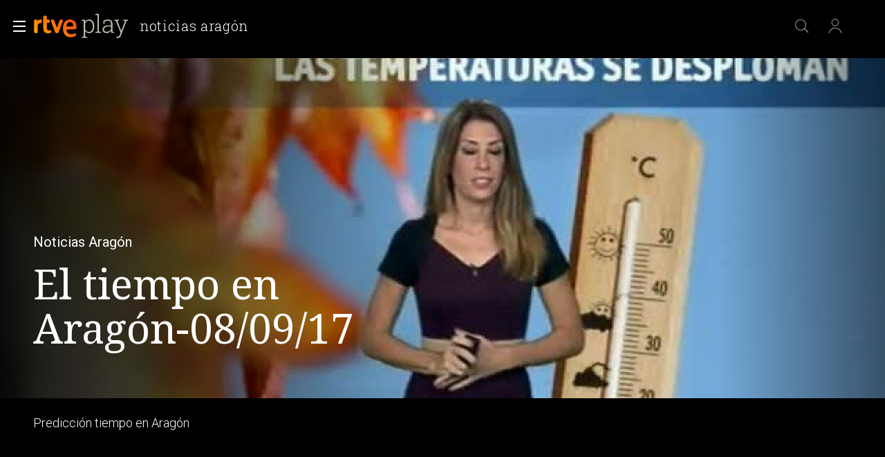

--- FILE ---
content_type: text/css
request_url: https://css2.rtve.es/css/rtveplay.2024/rtve.mod_header.desktp.css
body_size: 4781
content:
@import url('rtve.mod_header.basics.css');
/** CABECERA DESKTP *****************************/
/************************************************/

.navBox {width:100%;}
.navBox .container {padding:0 4.8rem;z-index:1;}
.tve .navBox {padding:1.6rem 0 1.2rem 0;background:#000;height:8.4rem;}
.tve.scrolled .navBox {background:rgba(0,0,0,0.85);}
/*banner y logotipos*/
.navBox div[role="banner"] {position:absolute;left:9.6rem;height:4.4rem;}
.navBox div[role="banner"] .icon {height:100%;display:flex;}

.navBox .logo-rtveplay > .rtve-icons:first-of-type {width:6.8rem;background-size:auto 3.6rem !important;background-position:0 50% !important;}
.navBox .logo-rtveplay > .rtve-icons:last-of-type {width:7.4rem;}
.tve .navBox .icon[class*='logo-rtveplay'] .rtve-icons:last-of-type {background-image:url('https://css2.rtve.es/css/rtve.2021/i/rtve-logos/logos_cabeceras/logo_play_bcbcac_2023.svg');}

/*PLAY-PLUS*/
.tve.playPlus .navBox .icon[class*='logo-rtveplay'] .rtve-icons:last-of-type {background-image:url('https://css2.rtve.es/css/rtve.2021/i/rtve-logos/logos_cabeceras/logo_playPlus_bcbcac_2023.svg');width:10rem;}

.navBox .onside {height:4rem;padding:1rem 0.8rem 0 0.8rem;}


/*falsas migas de pan*/
.navBox .onside a:first-of-type {padding:0 0.4rem;margin-right:0.4rem;border-right:0.1rem solid #bbb;}
.navBox .onside a:only-of-type {border-right:0 none;}
.navBox .onside a strong:after {content:'';display:block;height:0;margin-top:0.4rem;transform:scale(0);transition:all 0.3s;}
.navBox .onside a:hover strong:after {transform:scale(1);}
	.tve .navBox .onside a strong:after {border-bottom:0.1rem solid #fff;}
	.tve .navBox .onside a:hover strong {color:#fff;}
	.rne .navBox .onside a strong:after {border-bottom:0.1rem solid #111;}
	.rne .navBox .onside a:hover strong {color:#111;}
/*H1*/
.navBox .container h1 a:hover {border-bottom:0.1rem solid #fff;display:inline-block;}
.rne.portada.chanels.scrolled .onside h1 {width:auto;height:auto;position:relative;clip:auto;opacity:1;}

/*auxiliares*/
.navBox .services {float:right;font-family:"Roboto";}
.navBox .services > ul {display:flex;flex-direction:row;}
.navBox .services > ul > li {width:4.8rem;height:4.4rem;}
.navBox .services li > [class^='icon'] {opacity:0.67;width:100%;height:100%;}
.navBox .services li > [class^='icon']:hover {opacity:1;}
.services .icon-label .rtve-icons {width:2.4rem;height:2.4rem;cursor:pointer;}

/*usuarios activos*/
.navBox .services .users:after {left:50%;top:50%;transform:translate(-50%,-50%);}

/*desplegables usuarios*/
#open_users {position:relative;}
#open_users > .users.active {z-index:3;position:absolute;right:0;width:auto;min-width:24rem;flex-direction:row;justify-content:flex-start;align-items:center;padding:0 1.2rem;column-gap:0.8rem;}
#open_users > .users.active * {opacity:1;position:relative;}
#open_users > .users.active .rtve-icons, .logado.rtve-infantil .usersBox .myPerfBox .change .rtve-icons {width:3.6rem;height:3.6rem;border-radius:100%;background-color:#a19131;border:0.2rem solid #fff;background-position:50% 0.3rem;}
#open_users > .users.active strong {top:auto;bottom:auto;left:auto;color:#fff;overflow:hidden;text-overflow:ellipsis;visibility:visible;width:calc(100% - 8.8rem);transform:none;font-weight:500;}
.navBox .services #open_users > .active.users:after {left:3.2rem;}
#open_users .blindBox.be_on {top:-0.8rem;left:auto;right:0.4rem;width:auto;min-width:24rem;
	color: #fff;
    border: 0.1rem solid #fff;
    background-color: rgba(0,0,0,0.85);border-radius:0.3rem;transform:translate(0.4rem,-0.4rem);}
#open_users .blindBox.be_on {height:auto;overflow:visible;box-shadow:0 0 1.2rem 0.8rem rgba(0,0,0,0.34);}
.navBox .services .usersBox,.navBox .services .usersBox * {flex-direction:column;}
.navBox .services .usersBox {padding:5.6rem 0.8rem 0.8rem;}
.usersBox strong {font-size:1.5rem;line-height:2.1rem;display:inline-block;font-weight:400;text-transform:uppercase;opacity:0.5;letter-spacing:0.25pt;}
.usersBox a:hover strong {opacity:1;}

/*cambiar perfil infantil*/
.myPerfBox .change .rtve-icons, .logado.rtve-infantil #open_users > .users.active .rtve-icons {width:3.2rem;height:3.2rem;border-radius:100%;
background:url('https://css2.rtve.es/css/resources/avatares/roedor_120.png') no-repeat 50% 50%;background-size:3.6rem;opacity:1;margin:0.2rem;} 
.usersBox .myPerfBox .change {display:inline-flex;padding:0.8rem 0.4rem;flex-direction:row;align-items:center;column-gap:0.8rem;position:relative;cursor:pointer;opacity:1 !important;}
.myPerfBox .change strong {text-transform:none;opacity:1;font-size:1.3rem;line-height:2.4rem;display:inline-block;font-weight:500;}
.usersBox .myPerfBox .change:before {content:'';width:3.2rem;height:3.2rem;background-color:#887d9b;border:0.2rem solid #fff;border-radius:1.8rem;position:absolute;left:0.4rem;top:50%;transform:translateY(-50%);z-index:-1;transition:width 0.3s;}
.usersBox .myPerfBox .change:hover:before,.logado.rtve-infantil .usersBox .myPerfBox .change:hover:before {width:calc(100% - 1.2rem);}
.rtve-infantil .services #open_seekr {display:none;}

.logado.rtve-infantil #open_users > .users.active .rtve-icons {width:3.6rem;height:3.6rem;}
.logado.rtve-infantil .usersBox .myPerfBox .change:before {content:'';background-color:#a19131;position:absolute;left:0.4rem;top:50%;transform:translateY(-50%);z-index:-1;transition:width 0.3s;}
.logado.rtve-infantil .usersBox .myPerfBox .change .rtve-icons {border: none;width: 3.2rem;height: 3.2rem;}
.logado.rtve-infantil .usersBox .myPerfBox .change:hover .rtve-icons {border-bottom-right-radius: unset;}

.rtve-infantil:not(.open_users) .navBox .services .active .users .rtve-icons {background-image:url('https://css2.rtve.es/css/resources/avatares/roedor_120.png');transform:scale(1.67);border-radius: 100%;border:0.1rem solid #fff;}
.rtve-infantil:not(.open_users) .navBox .services .active .users strong {top:auto;left:calc(-50% - 0.8rem);}
.rtve-infantil .myContBox ul li:last-of-type,.rtve-infantil .myPrefBox {display:none;}



/*suscripcion rtveplay+*/
.playPlus .navBox .services .active .users:not(.active) {width:calc(5.6rem + 2.4rem);padding:0.6rem 1.2rem;margin-left:0.4rem;}
.playPlus .navBox .services .active .users:not(.active):after {width:100%;border-radius:2.2rem;border:0.2rem solid #fff;    background:url('https://css2.rtve.es/css/rtveplay.2021/rtveplayplus/i/rtve.playplus_basic-gradient.png') repeat-y 50% 0%;background-size:250% auto;transform:rotate(180deg) translate(50%,50%);}
.playPlus .navBox .services .active .users:not(.active) .rtve-icons {position:relative;opacity:1;width:100%;background-size:auto 100%;background-position:0 50%;}
.playPlus .navBox .services .active .users:not(.active) .rtve-icons:before {position:absolute;width:2.8rem;height:2.8rem;content:'';display:inline-block;background:url('https://css2.rtve.es/css/rtve.2021/i/rtve-icons.svg/rtve-icon_masplus.svg') no-repeat 50%;background-size:2.4rem;right:0;top:50%;transform:translateY(-50%);}

.usersBox .playPlus strong span {text-transform:lowercase;font-weight:500;padding-left:0.2rem;font-size:1.8rem;}
.usersBox .playPlus a:hover strong span {color:#f70;}

.usersBox ul li {padding:0.8rem 1.2rem;}
.navBox .services .usersBox > li {padding:0.8rem 0;border-top:0.1rem solid #787980;}
.navBox .services .usersBox > li:first-of-type {border-color:transparent;}
#open_users .myGByeBox .rtve-icons {float:right;background:url('/css/rtve.2021/i/rtve-icons.svg/rtve-icon_exit_000000.svg') no-repeat 50%;background-size:100%;opacity:0.67;}
#open_users .myGByeBox a:hover .rtve-icons {opacity:1;}
#open_users .myGByeBox strong {line-height:2.8rem;}
#open_users .myGByeBox a[class^='icon'] {display:inline-block;width:100%;opacity:1;padding:0.8rem 1.2rem;}

.navBox .services .active.users:before {content:'';width:2.8rem;height:2.8rem;display:inline-block;position:absolute;right:2rem;
	background:url('/css/rtve.2021/i/rtve-icons.svg/rtve-icon_close.svg') no-repeat 50%;background-size:100%;opacity:0.67;}
.navBox .services .active.users:hover::before {opacity:1;}

/*funciones ocultas*/
/*#open_downs,#open_mlist {display:none;}*/

/*boton menu*/
.navBox .container > .blind {position:relative;height:4.4rem;width:4.4rem;display:flex;flex-direction:column;justify-content:center;padding-left:1.6rem;}
.navBox .menu-cross {width:2.4rem;height:2.4rem;position:relative;border:0 solid transparent;border-width:0.2rem 0.3rem;cursor:pointer;}
	.menu-cross span {transition:all 0.3s;width:100%;height:0.2rem;background:#fff;position:absolute;left:0;top:calc(50% - 0.1rem);transform:rotate(0deg);opacity:1;}
		.tve .menu-cross span {background:#fff;}
		.rne .menu-cross span {background:#000;}.rne .menu-cross {opacity:0.67;}
	.menu-cross span:nth-of-type(1) {top:0.2rem;}
	.menu-cross span:nth-of-type(4) {top:calc(100% - 0.4rem);}
	.menu-cross.active span:nth-of-type(1),.menu-cross.active span:nth-of-type(4) {opacity:0;}
	.menu-cross.active span:nth-of-type(2) {transform:rotate(45deg) scaleX(1.2);}
	.menu-cross.active span:nth-of-type(3) {transform:rotate(-45deg) scaleX(1.2);}

/*panel lateral principal*/
.navBox nav.blindBox {left:0;top:0;}
.navBox .blindBox,.blindBox .mainTabs {width:0;overflow:hidden;}

.navBox nav.blindBox {height:100vh;}
.blindBox .mainTabs {height:calc(100% - 4.8rem);overflow:hidden;/*box-shadow:0 0.2rem 2rem 0 rgba(0,0,0,0.5);*/padding:12rem 0 0 0;}
.blindBox .mainTabs li {width:24.8rem;}
.blindBox .mainTabs li * {display:inline-block;}
.blindBox.be_on .mainTabs {width:32rem;padding:12rem 2.4rem 2.4rem 4.8rem;}
.navBox nav.blindBox.be_on {width:100%;}
.blindBox.be_on .mainTabs {overflow:visible;}

.mainTabs li > a {display:inline-block;width:100%;}
.mainTabs li {padding:1.2rem 0.8rem;}
.mainTabs [role='treeitem'] strong {opacity:0.5;}
.mainTabs a:hover strong,.mainTabs [role='treeitem']:hover .openR > strong {opacity:1;}
.mainTabs [role='treeitem']:hover .openR > strong {cursor:pointer;}

.mainTabs [role='treeitem'] strong {font-size:1.6rem;line-height:2.4rem;font-weight:400;text-transform:uppercase;letter-spacing:1pt;}
.tve:not(.locked) .mainTabs .topMenu [role='treeitem'] strong {font:var(--R-labels);}

/*segundo nivel*/
li[role='treeitem'] {position:relative;}
li[role='treeitem'] .openR {width:100%;}
li[role='treeitem'] .openR .rtve-icons {right:0;top:0;width:4.8rem;height:4.8rem;background-repeat:no-repeat;background-position:50%;background-size:2.8rem;}
li[role='treeitem'] .blindBox {left:26rem;top:-14.6rem;width:0;}
.be_on li[role='treeitem'] .blindBox.be_on {width:24.8rem;overflow:visible;}

.rne li[role='treeitem'] .openR .rtve-icons, .rne li[role='treeitem'] .blindBox {position:absolute;}


/*los ultimos links*/
li[role='separator'] {margin:9.6rem 0 2.4rem 0;display:inline-block;height:0.2rem;width:calc(100% - 4.8rem);opacity:0.34;display:none;}
body.locked li[role='separator'] {display:inline-block;width:20rem;padding:0;}

.mainheader {position:relative;}
.mainheader {z-index:3;}
.navBox .container > .blind,.navBox div[role="banner"] {z-index:2;}
.navBox .blindBox {z-index:1;}

/*.navBox,.navBox * {transition:all 0.3s ease-in-out;}*//*se eliminan efectos por enlaces "top"*/

/*TV*/
.tve .navBox nav.blindBox {display:flex;}
.tve .blindBox .mainTabs {height:100%;padding:10rem 2.4rem 2.4rem 4.8rem;/*display:flex;flex-direction:column;justify-content:space-evenly;*/}
/*.tve li[role='treeitem'] .blindBox {display:flex;flex-direction:column;align-items:flex-start;justify-content:center;height:100%;max-height:75rem;}
.tve li[role='treeitem'] .blindBox li {padding:1rem;}*/
.tve li[role='treeitem'] .openR {width:100%;display:flex;align-items:center;justify-content:space-between;}
.tve li[role='treeitem'] .openR .rtve-icons {height:2.4rem;display:flex;order:2;}
.tve li[role='treeitem'] .blindBox {position:absolute;left:30rem;}
.tve li[role='separator'] {margin:3.6rem 0 2.4rem 0;}


/*ajustes por tipo de pagina*/
.pfvideo .navBox {min-height:6rem;}


/** ESPECIFICO TV *******************************/
.tve.locked .navBox nav.blindBox {
	background:linear-gradient(90deg,rgba(0,0,0,1)25%,rgba(0,0,0,0));}
.tve .mainTabs [role='treeitem'] strong {color:#fff;}
.tve li[role='separator'] {background:#fff;}
.tve li[role='treeitem'] .openR .rtve-icons {background-image:url('https://img2.rtve.es/css/rtve.2021/i/rtve-icons.svg/rtve-icon_next.svg');}
.tve li[role='treeitem'] .active .rtve-icons {background-image:url('https://img2.rtve.es/css/rtve.2021/i/rtve-icons.svg/rtve-icon_prev.svg');}
.tve #open_users .blindBox.be_on {z-index:2;box-shadow:0 0 1.2rem 0.8rem rgba(0,0,0,0.34);}

.tve.locked .blindBox .mainTabs {padding:0 2.4rem 0 6rem;height:calc(100% - 8.4rem);overflow-y:auto;top:10rem;position:relative;}
.tve.locked .navBox nav.blindBox > ul {width:100%;padding-bottom:16rem;}



/** ESPECIFICO RADIO ****************************/
.rne .navBox nav.blindBox {background:rgba(255,255,255,0.85);
	background:-moz-linear-gradient(left,rgba(255,255,255,1) 25%, rgba(255,255,255,0) 100%);
	background:-webkit-linear-gradient(left,rgba(255,255,255,1) 25%,rgba(255,255,255,0) 100%);
	background:linear-gradient(to right,rgba(255,255,255,1) 25%,rgba(255,255,255,0) 100%);
	filter: progid:DXImageTransform.Microsoft.gradient( startColorstr='#ffffff', endColorstr='#ffffff00',GradientType=1 );}

.rne .mainTabs [role='treeitem'] strong {color:#302c2b;}
.rne li[role='separator'] {background:#000;}
.rne li[role='treeitem'] .openR .rtve-icons {background-image:url('https://img2.rtve.es/css/rtve.2021/i/rtve-icons.svg/rtve-icon_next_000000.svg');}
.rne li[role='treeitem'] .active .rtve-icons {background-image:url('https://img2.rtve.es/css/rtve.2021/i/rtve-icons.svg/rtve-icon_prev_000000.svg');}
.rne #open_users .blindBox.be_on {box-shadow:0 0.2rem 1.2rem 0.2rem rgba(0,0,0,0.25);margin-top:0.2rem;}


/** CABECERA DESKTP *****************************/
/** END *****************************************/


/** CONTROL ENLACE TOP-MENU *********************/
/************************************************/
@media only screen and (min-width:720px) {
	.portada.tve:not(.locked) .navBox .blindBox {position:absolute;flex-direction:row;justify-content:center;top:0.3rem;}
	.portada.tve:not(.locked) .navBox .blindBox,.home.tve:not(.locked) .blindBox .mainTabs {height:4rem;overflow:hidden;}
	.portada.tve:not(.locked) .blindBox .mainTabs {padding:0;position:relative;width:100%;display:inherit;justify-content:inherit;flex-wrap:wrap;}
	.portada.tve:not(.locked) .blindBox .mainTabs li {width:auto;}
	.portada.tve:not(.locked) .blindBox .mainTabs li:not(.topMenu) {display:none;}
	.portada.tve:not(.locked) .mainTabs [role='treeitem'] strong {opacity:0.67;}
	.portada.tve:not(.locked) .mainTabs [role='treeitem']:hover strong {opacity:1;}
	.portada.tve:not(.locked) .blindBox .mainTabs li.topMenu .blindBox.be_on li {padding:0.8rem;}
	.portada.tve:not(.locked) .blindBox .mainTabs li.topMenu {padding:0 1.2rem;height:4.4rem;display:inherit;flex-direction:column;justify-content:center;}
	.portada.tve:not(.locked) .mainTabs [role='treeitem']:after {content:'';display:block;height:0;border-bottom:0.2rem solid #fff;transform:scale(0);transition: all 0.3s;}
	.portada.tve:not(.locked) .mainTabs [role='treeitem']:hover:after {transform:scale(1);}

/*loguito cabecera*/
.portada.tve .mainTabs li.playPlus strong {display:inline-block;padding-top:2.4rem;height:2.4rem;width:11.4rem;overflow:hidden;
background:url('https://css2.rtve.es/css/rtve.2021/i/rtve-logos/logos_plus/logo_playPlus_color.svg') no-repeat 50%;margin-top:0.4rem;
background-size:auto 100%;filter:saturate(0) brightness(2.5);}
.portada.tve .mainTabs li.playPlus [role='treeitem']:after {display:none;}
.portada.tve .mainTabs li.playPlus a:hover strong {filter:saturate(1) brightness(1.25);}
	
	.portada[data-locale='AR'].tve .blindBox .mainTabs li.playPlus,
	.portada[data-locale='BZ'].tve .blindBox .mainTabs li.playPlus,
	.portada[data-locale='BO'].tve .blindBox .mainTabs li.playPlus,
	.portada[data-locale='BR'].tve .blindBox .mainTabs li.playPlus,
	.portada[data-locale='CA'].tve .blindBox .mainTabs li.playPlus,
	.portada[data-locale='CL'].tve .blindBox .mainTabs li.playPlus,
	.portada[data-locale='CO'].tve .blindBox .mainTabs li.playPlus,
	.portada[data-locale='CR'].tve .blindBox .mainTabs li.playPlus,
	.portada[data-locale='CU'].tve .blindBox .mainTabs li.playPlus,
	.portada[data-locale='DO'].tve .blindBox .mainTabs li.playPlus,
	.portada[data-locale='EC'].tve .blindBox .mainTabs li.playPlus,
	.portada[data-locale='GT'].tve .blindBox .mainTabs li.playPlus,
	.portada[data-locale='HN'].tve .blindBox .mainTabs li.playPlus,
	.portada[data-locale='HT'].tve .blindBox .mainTabs li.playPlus,
	.portada[data-locale='MX'].tve .blindBox .mainTabs li.playPlus,
	.portada[data-locale='NI'].tve .blindBox .mainTabs li.playPlus,
	.portada[data-locale='PA'].tve .blindBox .mainTabs li.playPlus,
	.portada[data-locale='PE'].tve .blindBox .mainTabs li.playPlus,
	.portada[data-locale='PR'].tve .blindBox .mainTabs li.playPlus,
	.portada[data-locale='PY'].tve .blindBox .mainTabs li.playPlus,
	.portada[data-locale='SV'].tve .blindBox .mainTabs li.playPlus,
	.portada[data-locale='UY'].tve .blindBox .mainTabs li.playPlus,
	.portada[data-locale='US'].tve .blindBox .mainTabs li.playPlus,
	.portada[data-locale='VE'].tve .blindBox .mainTabs li.playPlus {display:flex !important;}

	.portada[data-locale='AD'].tve .blindBox .mainTabs li.playPlus,
	.portada[data-locale='AL'].tve .blindBox .mainTabs li.playPlus,
	.portada[data-locale='AM'].tve .blindBox .mainTabs li.playPlus,
	.portada[data-locale='AT'].tve .blindBox .mainTabs li.playPlus,
	.portada[data-locale='AZ'].tve .blindBox .mainTabs li.playPlus,
	.portada[data-locale='BA'].tve .blindBox .mainTabs li.playPlus,
	.portada[data-locale='BE'].tve .blindBox .mainTabs li.playPlus,
	.portada[data-locale='BG'].tve .blindBox .mainTabs li.playPlus,
	.portada[data-locale='BY'].tve .blindBox .mainTabs li.playPlus,
	.portada[data-locale='CH'].tve .blindBox .mainTabs li.playPlus,
	.portada[data-locale='CY'].tve .blindBox .mainTabs li.playPlus,
	.portada[data-locale='CZ'].tve .blindBox .mainTabs li.playPlus,
	.portada[data-locale='DE'].tve .blindBox .mainTabs li.playPlus,
	.portada[data-locale='DK'].tve .blindBox .mainTabs li.playPlus,
	.portada[data-locale='EE'].tve .blindBox .mainTabs li.playPlus,
	.portada[data-locale='FI'].tve .blindBox .mainTabs li.playPlus,
	.portada[data-locale='FR'].tve .blindBox .mainTabs li.playPlus,
	.portada[data-locale='GB'].tve .blindBox .mainTabs li.playPlus,
	.portada[data-locale='GR'].tve .blindBox .mainTabs li.playPlus,
	.portada[data-locale='HU'].tve .blindBox .mainTabs li.playPlus,
	.portada[data-locale='HR'].tve .blindBox .mainTabs li.playPlus,
	.portada[data-locale='IE'].tve .blindBox .mainTabs li.playPlus,
	.portada[data-locale='IS'].tve .blindBox .mainTabs li.playPlus,
	.portada[data-locale='IT'].tve .blindBox .mainTabs li.playPlus,
	.portada[data-locale='KZ'].tve .blindBox .mainTabs li.playPlus,
	.portada[data-locale='LI'].tve .blindBox .mainTabs li.playPlus,
	.portada[data-locale='LT'].tve .blindBox .mainTabs li.playPlus,
	.portada[data-locale='LU'].tve .blindBox .mainTabs li.playPlus,
	.portada[data-locale='LV'].tve .blindBox .mainTabs li.playPlus,
	.portada[data-locale='MC'].tve .blindBox .mainTabs li.playPlus,
	.portada[data-locale='MD'].tve .blindBox .mainTabs li.playPlus,
	.portada[data-locale='ME'].tve .blindBox .mainTabs li.playPlus,
	.portada[data-locale='MK'].tve .blindBox .mainTabs li.playPlus,
	.portada[data-locale='MT'].tve .blindBox .mainTabs li.playPlus,
	.portada[data-locale='NL'].tve .blindBox .mainTabs li.playPlus,
	.portada[data-locale='NO'].tve .blindBox .mainTabs li.playPlus,
	.portada[data-locale='PL'].tve .blindBox .mainTabs li.playPlus,
	.portada[data-locale='PT'].tve .blindBox .mainTabs li.playPlus,
	.portada[data-locale='RO'].tve .blindBox .mainTabs li.playPlus,
	.portada[data-locale='RU'].tve .blindBox .mainTabs li.playPlus,
	.portada[data-locale='RS'].tve .blindBox .mainTabs li.playPlus,
	.portada[data-locale='SE'].tve .blindBox .mainTabs li.playPlus,
	.portada[data-locale='SI'].tve .blindBox .mainTabs li.playPlus,
	.portada[data-locale='SK'].tve .blindBox .mainTabs li.playPlus,
	.portada[data-locale='SM'].tve .blindBox .mainTabs li.playPlus,
	.portada[data-locale='TR'].tve .blindBox .mainTabs li.playPlus,
	.portada[data-locale='UA'].tve .blindBox .mainTabs li.playPlus,
	.portada[data-locale='VA'].tve .blindBox .mainTabs li.playPlus,
	.portada[data-locale='XK'].tve .blindBox .mainTabs li.playPlus {display:flex !important;}

	/*SOLO EN PORTADA banner = 148px*//*iconos servicios = 148px*/
	.portada:not(.locked) .navBox .blindBox {width:calc(100vw - (16rem * 2) - (4.8rem * 2));left:50%;transform:translateX(-50%);}
	.navBox .container {max-width:140rem;}
	
	/*internacional*/
	.portada.tve:not(.locked):not(.scrolled):not([data-locale="ES"]) .navBox .blindBox  {width:calc(140rem - 14.4rem - 24rem - 15rem - 11.6rem);}
	.portada.tve:not(.locked):not(.scrolled):not([data-locale="ES"]) .navBox .blindBox .mainTabs {padding-right:11.6rem;}
	.portada.tve:not(.locked):not(.scrolled):not([data-locale="ES"]) .navBox .blindBox .playPlus {position:absolute;right:0;}

	}

@media only screen and (min-width:1400px) {
	.portada:not(.locked) .navBox .blindBox {width:calc(140rem - (16rem * 2) - (4.8rem * 2));}
	.navBox .container {transition:max-width 1s;}
	.scrolled .navBox .container {max-width:100vw;}
	.scrolled .navBox .services ul {padding-right:3.6rem;}
}


/** CONTROL ENLACE TOP-MENU *********************/
/** END *****************************************/

/*menu principal playplus arriba*/
[data-locale='AR'] .blindBox.be_on .mainTabs,
[data-locale='BO'] .blindBox.be_on .mainTabs,
[data-locale='BR'] .blindBox.be_on .mainTabs,
[data-locale='BZ'] .blindBox.be_on .mainTabs,
[data-locale='CA'] .blindBox.be_on .mainTabs,
[data-locale='CL'] .blindBox.be_on .mainTabs,
[data-locale='CO'] .blindBox.be_on .mainTabs,
[data-locale='CR'] .blindBox.be_on .mainTabs,
[data-locale='CU'] .blindBox.be_on .mainTabs,
[data-locale='DO'] .blindBox.be_on .mainTabs,
[data-locale='EC'] .blindBox.be_on .mainTabs,
[data-locale='GT'] .blindBox.be_on .mainTabs,
[data-locale='HN'] .blindBox.be_on .mainTabs,
[data-locale='HT'] .blindBox.be_on .mainTabs,
[data-locale='MX'] .blindBox.be_on .mainTabs,
[data-locale='NI'] .blindBox.be_on .mainTabs,
[data-locale='PA'] .blindBox.be_on .mainTabs,
[data-locale='PE'] .blindBox.be_on .mainTabs,
[data-locale='PR'] .blindBox.be_on .mainTabs,
[data-locale='PY'] .blindBox.be_on .mainTabs,
[data-locale='SV'] .blindBox.be_on .mainTabs,
[data-locale='US'] .blindBox.be_on .mainTabs,
[data-locale='UY'] .blindBox.be_on .mainTabs,
[data-locale='VE'] .blindBox.be_on .mainTabs {display:flex;flex-direction:column;}

[data-locale='AD'] .blindBox.be_on .mainTabs,
[data-locale='AL'] .blindBox.be_on .mainTabs,
[data-locale='AM'] .blindBox.be_on .mainTabs,
[data-locale='AT'] .blindBox.be_on .mainTabs,
[data-locale='AZ'] .blindBox.be_on .mainTabs,
[data-locale='BA'] .blindBox.be_on .mainTabs,
[data-locale='BE'] .blindBox.be_on .mainTabs,
[data-locale='BG'] .blindBox.be_on .mainTabs,
[data-locale='BY'] .blindBox.be_on .mainTabs,
[data-locale='CH'] .blindBox.be_on .mainTabs,
[data-locale='CY'] .blindBox.be_on .mainTabs,
[data-locale='CZ'] .blindBox.be_on .mainTabs,
[data-locale='DE'] .blindBox.be_on .mainTabs,
[data-locale='DK'] .blindBox.be_on .mainTabs,
[data-locale='EE'] .blindBox.be_on .mainTabs,
[data-locale='FI'] .blindBox.be_on .mainTabs,
[data-locale='FR'] .blindBox.be_on .mainTabs,
[data-locale='GB'] .blindBox.be_on .mainTabs,
[data-locale='GR'] .blindBox.be_on .mainTabs,
[data-locale='HU'] .blindBox.be_on .mainTabs,
[data-locale='HR'] .blindBox.be_on .mainTabs,
[data-locale='IE'] .blindBox.be_on .mainTabs,
[data-locale='IS'] .blindBox.be_on .mainTabs,
[data-locale='IT'] .blindBox.be_on .mainTabs,
[data-locale='KZ'] .blindBox.be_on .mainTabs,
[data-locale='LI'] .blindBox.be_on .mainTabs,
[data-locale='LT'] .blindBox.be_on .mainTabs,
[data-locale='LU'] .blindBox.be_on .mainTabs,
[data-locale='LV'] .blindBox.be_on .mainTabs,
[data-locale='MC'] .blindBox.be_on .mainTabs,
[data-locale='MD'] .blindBox.be_on .mainTabs,
[data-locale='ME'] .blindBox.be_on .mainTabs,
[data-locale='MK'] .blindBox.be_on .mainTabs,
[data-locale='MT'] .blindBox.be_on .mainTabs,
[data-locale='NL'] .blindBox.be_on .mainTabs,
[data-locale='NO'] .blindBox.be_on .mainTabs,
[data-locale='PL'] .blindBox.be_on .mainTabs,
[data-locale='PT'] .blindBox.be_on .mainTabs,
[data-locale='RO'] .blindBox.be_on .mainTabs,
[data-locale='RU'] .blindBox.be_on .mainTabs,
[data-locale='RS'] .blindBox.be_on .mainTabs,
[data-locale='SE'] .blindBox.be_on .mainTabs,
[data-locale='SI'] .blindBox.be_on .mainTabs,
[data-locale='SK'] .blindBox.be_on .mainTabs,
[data-locale='SM'] .blindBox.be_on .mainTabs,
[data-locale='TR'] .blindBox.be_on .mainTabs,
[data-locale='UA'] .blindBox.be_on .mainTabs,
[data-locale='VA'] .blindBox.be_on .mainTabs,
[data-locale='XK'] .blindBox.be_on .mainTabs {display:flex;flex-direction:column;}

[data-locale='AR'] .blindBox.be_on .mainTabs li.playPlus,
[data-locale='BO'] .blindBox.be_on .mainTabs li.playPlus,
[data-locale='BR'] .blindBox.be_on .mainTabs li.playPlus,
[data-locale='BZ'] .blindBox.be_on .mainTabs li.playPlus,
[data-locale='CA'] .blindBox.be_on .mainTabs li.playPlus,
[data-locale='CL'] .blindBox.be_on .mainTabs li.playPlus,
[data-locale='CO'] .blindBox.be_on .mainTabs li.playPlus,
[data-locale='CR'] .blindBox.be_on .mainTabs li.playPlus,
[data-locale='CU'] .blindBox.be_on .mainTabs li.playPlus,
[data-locale='DO'] .blindBox.be_on .mainTabs li.playPlus,
[data-locale='EC'] .blindBox.be_on .mainTabs li.playPlus,
[data-locale='GT'] .blindBox.be_on .mainTabs li.playPlus,
[data-locale='HN'] .blindBox.be_on .mainTabs li.playPlus,
[data-locale='HT'] .blindBox.be_on .mainTabs li.playPlus,
[data-locale='MX'] .blindBox.be_on .mainTabs li.playPlus,
[data-locale='NI'] .blindBox.be_on .mainTabs li.playPlus,
[data-locale='PA'] .blindBox.be_on .mainTabs li.playPlus,
[data-locale='PE'] .blindBox.be_on .mainTabs li.playPlus,
[data-locale='PR'] .blindBox.be_on .mainTabs li.playPlus,
[data-locale='PY'] .blindBox.be_on .mainTabs li.playPlus,
[data-locale='SV'] .blindBox.be_on .mainTabs li.playPlus,
[data-locale='US'] .blindBox.be_on .mainTabs li.playPlus,
[data-locale='UY'] .blindBox.be_on .mainTabs li.playPlus,
[data-locale='VE'] .blindBox.be_on .mainTabs li.playPlus {order:-2;}

[data-locale='AD'] .blindBox.be_on .mainTabs li.playPlus,
[data-locale='AL'] .blindBox.be_on .mainTabs li.playPlus,
[data-locale='AM'] .blindBox.be_on .mainTabs li.playPlus,
[data-locale='AT'] .blindBox.be_on .mainTabs li.playPlus,
[data-locale='AZ'] .blindBox.be_on .mainTabs li.playPlus,
[data-locale='BA'] .blindBox.be_on .mainTabs li.playPlus,
[data-locale='BE'] .blindBox.be_on .mainTabs li.playPlus,
[data-locale='BG'] .blindBox.be_on .mainTabs li.playPlus,
[data-locale='BY'] .blindBox.be_on .mainTabs li.playPlus,
[data-locale='CH'] .blindBox.be_on .mainTabs li.playPlus,
[data-locale='CY'] .blindBox.be_on .mainTabs li.playPlus,
[data-locale='CZ'] .blindBox.be_on .mainTabs li.playPlus,
[data-locale='DE'] .blindBox.be_on .mainTabs li.playPlus,
[data-locale='DK'] .blindBox.be_on .mainTabs li.playPlus,
[data-locale='EE'] .blindBox.be_on .mainTabs li.playPlus,
[data-locale='FI'] .blindBox.be_on .mainTabs li.playPlus,
[data-locale='FR'] .blindBox.be_on .mainTabs li.playPlus,
[data-locale='GB'] .blindBox.be_on .mainTabs li.playPlus,
[data-locale='GR'] .blindBox.be_on .mainTabs li.playPlus,
[data-locale='HU'] .blindBox.be_on .mainTabs li.playPlus,
[data-locale='HR'] .blindBox.be_on .mainTabs li.playPlus,
[data-locale='IE'] .blindBox.be_on .mainTabs li.playPlus,
[data-locale='IS'] .blindBox.be_on .mainTabs li.playPlus,
[data-locale='IT'] .blindBox.be_on .mainTabs li.playPlus,
[data-locale='KZ'] .blindBox.be_on .mainTabs li.playPlus,
[data-locale='LI'] .blindBox.be_on .mainTabs li.playPlus,
[data-locale='LT'] .blindBox.be_on .mainTabs li.playPlus,
[data-locale='LU'] .blindBox.be_on .mainTabs li.playPlus,
[data-locale='LV'] .blindBox.be_on .mainTabs li.playPlus,
[data-locale='MC'] .blindBox.be_on .mainTabs li.playPlus,
[data-locale='MD'] .blindBox.be_on .mainTabs li.playPlus,
[data-locale='ME'] .blindBox.be_on .mainTabs li.playPlus,
[data-locale='MK'] .blindBox.be_on .mainTabs li.playPlus,
[data-locale='MT'] .blindBox.be_on .mainTabs li.playPlus,
[data-locale='NL'] .blindBox.be_on .mainTabs li.playPlus,
[data-locale='NO'] .blindBox.be_on .mainTabs li.playPlus,
[data-locale='PL'] .blindBox.be_on .mainTabs li.playPlus,
[data-locale='PT'] .blindBox.be_on .mainTabs li.playPlus,
[data-locale='RO'] .blindBox.be_on .mainTabs li.playPlus,
[data-locale='RU'] .blindBox.be_on .mainTabs li.playPlus,
[data-locale='RS'] .blindBox.be_on .mainTabs li.playPlus,
[data-locale='SE'] .blindBox.be_on .mainTabs li.playPlus,
[data-locale='SI'] .blindBox.be_on .mainTabs li.playPlus,
[data-locale='SK'] .blindBox.be_on .mainTabs li.playPlus,
[data-locale='SM'] .blindBox.be_on .mainTabs li.playPlus,
[data-locale='TR'] .blindBox.be_on .mainTabs li.playPlus,
[data-locale='UA'] .blindBox.be_on .mainTabs li.playPlus,
[data-locale='VA'] .blindBox.be_on .mainTabs li.playPlus,
[data-locale='XK'] .blindBox.be_on .mainTabs li.playPlus {order:-2;}

/** MENU SEGUNDO NIVEL - 2 COLUMNAS*********************/
.mainTabs [role='treeitem'] .active > strong {font-weight:700;opacity:1;}
.columns_2 {columns:2;-webkit-columns:2;-moz-columns:2;}
.be_on li[role='treeitem'] .columns_2.be_on {width:49.8rem;}

/*CAMBIO CABECERA PLAY-RADIO >> RTVE-AUDIO*/
.navBox .logo-rtveplay_radio > .rtve-icons:last-of-type {}
/*{width:calc(4.2rem * 36 / 9);padding-right:calc(4.8rem * 16 / 9);}*/
/*{width:calc(5.6rem + 0.8rem + 6rem);padding-right:6rem;position:relative;}*/
.navBox .logo-rtveplay_radio > .rtve-icons:last-of-type:after {}
/*{width:6.2rem;position:absolute;top:0;right:0;content:'';display:inline-block;}*/




	


@media only screen and (min-width:1400px){
	.navBox .container {max-width:140rem;padding:0;}
	.navBox div[role="banner"] {left:4.8rem;} 
	
}



.portada:not(.locked) .navBox .blindBox {left:auto;width:auto;transform:none;}

/** AJUSTES FINALES CABECERA ********************/
/************************************************/


@media only screen and (min-width: 1400px) {
	
	.portada:not(.locked) .navBox .blindBox {right:14.4rem;}
	.portada.tve:not(.locked) .navBox .blindBox {width:calc(140rem - 14.4rem - 24rem);}/*:not(.scrolled)*/
	.portada.directo.tve:not(.locked) .navBox .blindBox {width:calc(140rem - 14.4rem - 24rem - 10rem);}/*:not(.scrolled)*/	
	
	.home:not(.locked) .navBox .blindBox {width:calc(100vw - 14.4rem - 24rem);height:4rem;}
	.tematic:not(.locked) .navBox .blindBox {width:calc(100vw - 14.4rem - 40rem);}
	/*.portada.tve.directo:not(.locked) .navBox .blindBox {width:calc(100vw - 14.4rem - 60rem);}*/
	

	}
	
@media only screen and (max-width: 1399px) {
	.navBox .container {padding-left:0;}
	.navBox div[role="banner"] {left:4.8rem;}
	
	.portada:not(.locked) .navBox .blindBox {right:calc(14.4rem + 4.8rem);}
	.portada.tve:not(.locked) .navBox .blindBox {width:calc(100vw - 14.4rem - 28rem);}
	
	/*.home:not(.locked) .navBox .blindBox {width:calc(100vw - 14.4rem - 32rem);}*/
	.tematic:not(.locked) .navBox .blindBox {width:calc(100vw - 14.4rem - 42rem);}
	.portada.directo:not(.locked) .navBox .blindBox {width:calc(100vw - 14.4rem - 28rem - 10rem);}

	}

/** AJUSTES FINALES CABECERA ********************/
/** END *****************************************/

@media only screen and (max-width: 720px) {
.portada.directo:not(.locked):not(.scrolled) .navBox .blindBox {display:none;}
}

@media only screen and (max-width:1780px) {
	.tve.clan.scrolled .navBox .onside {display:none;}
}

/*Enlace "Participa"*/
.mainTabs li:has([href*='participa/']) {position:relative;width:10.8rem;}
.mainTabs li:has([href*='participa/'])::before {content:'';position:absolute;width:100%;height:3.2rem;outline:0.2rem solid var(--blanco_30);display:inline-block;left:50%;top:50%;transform:translate(-50%, -50%);border-radius:0.3rem;z-index:-1;}
.mainTabs li:has([href*='participa/']:hover)::before {outline-color:var(--blanco_80);}
.mainTabs li:has([href*='participa/']:hover) strong {color:#dbcb1b;}
.mainTabs li:has([href*='participa/'])::after {content:'\2605';position:absolute;right:-0.8rem;top:0.4rem;color:#dbcb1b;font-size:1.3rem;}
.portada:not(.locked) .mainTabs li:has([href*='participa/']) [role='treeitem']:after {display:none;}

/** CABECERA DESKTP *****************************/
/** END *****************************************/

--- FILE ---
content_type: application/javascript; charset=UTF-8
request_url: https://dev.visualwebsiteoptimizer.com/j.php?a=864486&u=https%3A%2F%2Fwww.rtve.es%2Fplay%2Fvideos%2Fnoticias-aragon%2Fara-20170908-tiempo%2F4208220%2F&vn=2.1&x=true
body_size: 12213
content:
(function(){function _vwo_err(e){function gE(e,a){return"https://dev.visualwebsiteoptimizer.com/ee.gif?a=864486&s=j.php&_cu="+encodeURIComponent(window.location.href)+"&e="+encodeURIComponent(e&&e.message&&e.message.substring(0,1e3)+"&vn=")+(e&&e.code?"&code="+e.code:"")+(e&&e.type?"&type="+e.type:"")+(e&&e.status?"&status="+e.status:"")+(a||"")}var vwo_e=gE(e);try{typeof navigator.sendBeacon==="function"?navigator.sendBeacon(vwo_e):(new Image).src=vwo_e}catch(err){}}try{var extE=0,prevMode=false;window._VWO_Jphp_StartTime = (window.performance && typeof window.performance.now === 'function' ? window.performance.now() : new Date().getTime());;;(function(){window._VWO=window._VWO||{};var aC=window._vwo_code;if(typeof aC==='undefined'){window._vwo_mt='dupCode';return;}if(window._VWO.sCL){window._vwo_mt='dupCode';window._VWO.sCDD=true;try{if(aC){clearTimeout(window._vwo_settings_timer);var h=document.querySelectorAll('#_vis_opt_path_hides');var x=h[h.length>1?1:0];x&&x.remove();}}catch(e){}return;}window._VWO.sCL=true;;window._vwo_mt="live";var localPreviewObject={};var previewKey="_vis_preview_"+864486;var wL=window.location;;try{localPreviewObject[previewKey]=window.localStorage.getItem(previewKey);JSON.parse(localPreviewObject[previewKey])}catch(e){localPreviewObject[previewKey]=""}try{window._vwo_tm="";var getMode=function(e){var n;if(window.name.indexOf(e)>-1){n=window.name}else{n=wL.search.match("_vwo_m=([^&]*)");n=n&&atob(decodeURIComponent(n[1]))}return n&&JSON.parse(n)};var ccMode=getMode("_vwo_cc");if(window.name.indexOf("_vis_heatmap")>-1||window.name.indexOf("_vis_editor")>-1||ccMode||window.name.indexOf("_vis_preview")>-1){try{if(ccMode){window._vwo_mt=decodeURIComponent(wL.search.match("_vwo_m=([^&]*)")[1])}else if(window.name&&JSON.parse(window.name)){window._vwo_mt=window.name}}catch(e){if(window._vwo_tm)window._vwo_mt=window._vwo_tm}}else if(window._vwo_tm.length){window._vwo_mt=window._vwo_tm}else if(location.href.indexOf("_vis_opt_preview_combination")!==-1&&location.href.indexOf("_vis_test_id")!==-1){window._vwo_mt="sharedPreview"}else if(localPreviewObject[previewKey]){window._vwo_mt=JSON.stringify(localPreviewObject)}if(window._vwo_mt!=="live"){;if(typeof extE!=="undefined"){extE=1}if(!getMode("_vwo_cc")){(function(){var cParam='';try{if(window.VWO&&window.VWO.appliedCampaigns){var campaigns=window.VWO.appliedCampaigns;for(var cId in campaigns){if(campaigns.hasOwnProperty(cId)){var v=campaigns[cId].v;if(cId&&v){cParam='&c='+cId+'-'+v+'-1';break;}}}}}catch(e){}var prevMode=false;_vwo_code.load('https://dev.visualwebsiteoptimizer.com/j.php?mode='+encodeURIComponent(window._vwo_mt)+'&a=864486&f=1&u='+encodeURIComponent(window._vis_opt_url||document.URL)+'&eventArch=true'+'&x=true'+cParam,{sL:window._vwo_code.sL});if(window._vwo_code.sL){prevMode=true;}})();}else{(function(){window._vwo_code&&window._vwo_code.finish();_vwo_ccc={u:"/j.php?a=864486&u=https%3A%2F%2Fwww.rtve.es%2Fplay%2Fvideos%2Fnoticias-aragon%2Fara-20170908-tiempo%2F4208220%2F&vn=2.1&x=true"};var s=document.createElement("script");s.src="https://app.vwo.com/visitor-behavior-analysis/dist/codechecker/cc.min.js?r="+Math.random();document.head.appendChild(s)})()}}}catch(e){var vwo_e=new Image;vwo_e.src="https://dev.visualwebsiteoptimizer.com/ee.gif?s=mode_det&e="+encodeURIComponent(e&&e.stack&&e.stack.substring(0,1e3)+"&vn=");aC&&window._vwo_code.finish()}})();
;;window._vwo_cookieDomain="rtve.es";;;;_vwo_surveyAssetsBaseUrl="https://cdn.visualwebsiteoptimizer.com/";;if(prevMode){return}if(window._vwo_mt === "live"){window.VWO=window.VWO||[];window._vwo_acc_id=864486;window.VWO._=window.VWO._||{};;;window.VWO.visUuid="D3CD5CDA84A84B598A93EAC49C052F06C|03969c4e8f8514c89ab76204c95e82aa";
;_vwo_code.sT=_vwo_code.finished();(function(c,a,e,d,b,z,g,sT){if(window.VWO._&&window.VWO._.isBot)return;const cookiePrefix=window._vwoCc&&window._vwoCc.cookiePrefix||"";const useLocalStorage=sT==="ls";const cookieName=cookiePrefix+"_vwo_uuid_v2";const escapedCookieName=cookieName.replace(/([.*+?^${}()|[\]\\])/g,"\\$1");const cookieDomain=g;function getValue(){if(useLocalStorage){return localStorage.getItem(cookieName)}else{const regex=new RegExp("(^|;\\s*)"+escapedCookieName+"=([^;]*)");const match=e.cookie.match(regex);return match?decodeURIComponent(match[2]):null}}function setValue(value,days){if(useLocalStorage){localStorage.setItem(cookieName,value)}else{e.cookie=cookieName+"="+value+"; expires="+new Date(864e5*days+ +new Date).toGMTString()+"; domain="+cookieDomain+"; path=/"}}let existingValue=null;if(sT){const cookieRegex=new RegExp("(^|;\\s*)"+escapedCookieName+"=([^;]*)");const cookieMatch=e.cookie.match(cookieRegex);const cookieValue=cookieMatch?decodeURIComponent(cookieMatch[2]):null;const lsValue=localStorage.getItem(cookieName);if(useLocalStorage){if(lsValue){existingValue=lsValue;if(cookieValue){e.cookie=cookieName+"=; expires=Thu, 01 Jan 1970 00:00:01 GMT; domain="+cookieDomain+"; path=/"}}else if(cookieValue){localStorage.setItem(cookieName,cookieValue);e.cookie=cookieName+"=; expires=Thu, 01 Jan 1970 00:00:01 GMT; domain="+cookieDomain+"; path=/";existingValue=cookieValue}}else{if(cookieValue){existingValue=cookieValue;if(lsValue){localStorage.removeItem(cookieName)}}else if(lsValue){e.cookie=cookieName+"="+lsValue+"; expires="+new Date(864e5*366+ +new Date).toGMTString()+"; domain="+cookieDomain+"; path=/";localStorage.removeItem(cookieName);existingValue=lsValue}}a=existingValue||a}else{const regex=new RegExp("(^|;\\s*)"+escapedCookieName+"=([^;]*)");const match=e.cookie.match(regex);a=match?decodeURIComponent(match[2]):a}-1==e.cookie.indexOf("_vis_opt_out")&&-1==d.location.href.indexOf("vwo_opt_out=1")&&(window.VWO.visUuid=a),a=a.split("|"),b=new Image,g=window._vis_opt_domain||c||d.location.hostname.replace(/^www\./,""),b.src="https://dev.visualwebsiteoptimizer.com/eu01/v.gif?cd="+(window._vis_opt_cookieDays||0)+"&a=864486&d="+encodeURIComponent(d.location.hostname.replace(/^www\./,"") || c)+"&u="+a[0]+"&h="+a[1]+"&t="+z,d.vwo_iehack_queue=[b],setValue(a.join("|"),366)})("rtve.es",window.VWO.visUuid,document,window,0,_vwo_code.sT,"rtve.es","false"||null);
;clearTimeout(window._vwo_settings_timer);window._vwo_settings_timer=null;;;;;var vwoCode=window._vwo_code;if(vwoCode.filterConfig&&vwoCode.filterConfig.filterTime==="balanced"){vwoCode.removeLoaderAndOverlay()}var vwo_CIF=false;var UAP=false;;;var _vwo_style=document.getElementById('_vis_opt_path_hides'),_vwo_css=(vwoCode.hide_element_style?vwoCode.hide_element_style():'{opacity:0 !important;filter:alpha(opacity=0) !important;background:none !important;transition:none !important;}')+':root {--vwo-el-opacity:0 !important;--vwo-el-filter:alpha(opacity=0) !important;--vwo-el-bg:none !important;--vwo-el-ts:none !important;}',_vwo_text=window._vwo_code.sL ? '' : "" + _vwo_css;if (_vwo_style) { var e = _vwo_style.classList.contains("_vis_hide_layer") && _vwo_style; if (UAP && !UAP() && vwo_CIF && !vwo_CIF()) { e ? e.parentNode.removeChild(e) : _vwo_style.parentNode.removeChild(_vwo_style) } else { if (e) { var t = _vwo_style = document.createElement("style"), o = document.getElementsByTagName("head")[0], s = document.querySelector("#vwoCode"); t.setAttribute("id", "_vis_opt_path_hides"), s && t.setAttribute("nonce", s.nonce), t.setAttribute("type", "text/css"), o.appendChild(t) } if (_vwo_style.styleSheet) _vwo_style.styleSheet.cssText = _vwo_text; else { var l = document.createTextNode(_vwo_text); _vwo_style.appendChild(l) } e ? e.parentNode.removeChild(e) : _vwo_style.removeChild(_vwo_style.childNodes[0])}};window.VWO.ssMeta = { enabled: 0, noSS: 0 };;;VWO._=VWO._||{};window._vwo_clicks=false;VWO._.allSettings=(function(){return{dataStore:{campaigns:{94:{"stag":0,"exclude_url":"","ep":1752754836000,"metrics":[{"metricId":0,"id":1,"type":"g"},{"metricId":0,"id":2,"type":"g"}],"urlRegex":".*","multiple_domains":0,"ibe":1,"manual":false,"pc_traffic":100,"globalCode":[],"clickmap":0,"mt":{"2":"16709451","1":"16709448"},"triggers":[16709430],"id":94,"goals":{"2":{"mca":true,"identifier":"vwo_dom_click","url":"#gigya-login-form > div.gigya-layout-row.with-divider > div.gigya-layout-cell.responsive.with-site-login > a, #gigya-login-form > div.gigya-layout-row.with-divider > div.gigya-layout-cell.responsive.with-site-login > div.gigya-composite-control.gigya-composite-control-submit > input","type":"CUSTOM_GOAL"},"1":{"mca":true,"identifier":"vwo_dom_click","url":["open_users"],"type":"CUSTOM_GOAL"}},"comb_n":{"1":"website"},"status":"RUNNING","combs":{"1":1},"version":16,"type":"INSIGHTS_FUNNEL","name":"Flujo login\/registro (total interacción)","ss":null,"segment_code":"(_vwo_s().f_b(_vwo_s().gC('UID')))","sections":{"1":{"triggers":[],"variations":{"1":[]},"globalWidgetSnippetIds":{"1":[]},"path":""}}}, 33:{"stag":0,"exclude_url":"","ep":1729067453000,"metrics":[{"metricId":0,"id":12,"type":"g"}],"urlRegex":"^https\\:\\\/\\\/rtve\\.es.*$","multiple_domains":0,"ibe":1,"manual":false,"pc_traffic":100,"globalCode":[],"clickmap":0,"mt":{"12":"8834562"},"triggers":[8834559],"id":33,"goals":{"12":{"pExcludeUrl":"","url":"#gigya-otp-update-form > div:nth-child(3) > div.gigya-composite-control.gigya-composite-control-submit > input","pUrl":"^https\\:\\\/\\\/rtve\\.es.*$","type":"CLICK_ELEMENT","mca":false}},"comb_n":{"1":"Website"},"status":"RUNNING","combs":{"1":1},"version":1,"type":"TRACK","name":"Click verificar código","ss":null,"segment_code":"true","sections":{"1":{"variations":[],"triggers":[],"path":""}}}, 26:{"stag":0,"exclude_url":"","ep":1729066547000,"metrics":[{"metricId":0,"id":6,"type":"g"}],"urlRegex":"^https\\:\\\/\\\/rtve\\.es.*$","multiple_domains":0,"ibe":1,"manual":false,"pc_traffic":100,"globalCode":[],"clickmap":0,"mt":{"6":"8834235"},"triggers":[8834232],"id":26,"goals":{"6":{"pExcludeUrl":"","url":"#gigya-login-form > div.gigya-layout-row.with-divider > div.gigya-layout-cell.responsive.with-site-login > div.gigya-composite-control.gigya-composite-control-submit > input","pUrl":"^https\\:\\\/\\\/rtve\\.es.*$","type":"CLICK_ELEMENT","mca":false}},"comb_n":{"1":"Website"},"status":"RUNNING","combs":{"1":1},"version":1,"type":"TRACK","name":"Inicio sesión","ss":null,"segment_code":"true","sections":{"1":{"variations":[],"triggers":[],"path":""}}}, 29:{"stag":0,"exclude_url":"","ep":1729066830000,"metrics":[{"metricId":0,"id":9,"type":"g"}],"urlRegex":"^https\\:\\\/\\\/rtve\\.es.*$","multiple_domains":0,"ibe":1,"mt":{"9":"17693124"},"manual":false,"pc_traffic":100,"globalCode":[],"clickmap":0,"triggers":[8834361],"funnel":[{"exclude_url":"","ep":1729067300000,"urlRegex":".*","multiple_domains":0,"ibe":1,"manual":false,"pc_traffic":100,"globalCode":[],"clickmap":0,"triggers":["8834487"],"v":2,"id":32,"goals":[{"id":7,"type":"CLICK_ELEMENT"},{"id":8,"type":"CLICK_ELEMENT"},{"id":9,"type":"CLICK_ELEMENT"}],"comb_n":{"1":"Website"},"combs":{"1":1},"status":"RUNNING","name":"crear cuenta facebook","version":1,"type":"FUNNEL","isSpaRevertFeatureEnabled":true,"ss":null,"segment_code":"true","sections":{"1":{"variations":[],"path":""}}}],"id":29,"comb_n":{"1":"Website"},"goals":{"9":{"pExcludeUrl":"","url":"#Facebook_btn > div","pUrl":"^https\\:\\\/\\\/rtve\\.es\\\/?(?:[\\?#].*)?$","type":"CLICK_ELEMENT","mca":false}},"cEV":1,"status":"RUNNING","combs":{"1":1},"version":1,"type":"TRACK","name":"Crear cuenta facebook","ss":null,"segment_code":"true","sections":{"1":{"variations":[],"triggers":[],"path":""}}}, 55:{"stag":0,"exclude_url":"","ep":1743506054000,"metrics":[{"metricId":0,"id":15,"type":"g"}],"urlRegex":"^https\\:\\\/\\\/rtve\\.es\\\/.*$","multiple_domains":0,"ibe":1,"manual":false,"pc_traffic":100,"globalCode":[],"clickmap":0,"mt":{"15":"12819324"},"triggers":[12819060],"funnel":[{"exclude_url":"","ep":1743506270000,"urlRegex":".*","multiple_domains":0,"ibe":1,"manual":false,"pc_traffic":100,"globalCode":[],"clickmap":0,"triggers":["8834487"],"v":1,"id":58,"goals":[{"id":16,"type":"SEPARATE_PAGE"},{"id":17,"type":"SEPARATE_PAGE"},{"id":15,"type":"CLICK_ELEMENT"}],"comb_n":{"1":"Website"},"combs":{"1":1},"status":"RUNNING","name":"New Funnel","version":1,"type":"FUNNEL","isSpaRevertFeatureEnabled":true,"ss":null,"segment_code":"true","sections":{"1":{"variations":[],"path":""}}}],"id":55,"goals":{"15":{"pExcludeUrl":"","url":"#topPage > div > div:nth-child(4) > section > nav > ul > li:nth-child(2) > a","pUrl":"^https\\:\\\/\\\/rtve\\.es\\\/play\\\/videos\\\/valle\\-salvaje\\\/?(?:[\\?#].*)?$","type":"CLICK_ELEMENT","mca":false}},"comb_n":{"1":"Website"},"status":"RUNNING","combs":{"1":1},"version":1,"type":"TRACK","name":"Click Episodios Valle Salvaje","ss":null,"segment_code":"true","sections":{"1":{"variations":[],"triggers":[],"path":""}}}, 56:{"stag":0,"exclude_url":"","ep":1743506207000,"metrics":[{"metricId":0,"id":16,"type":"g"}],"urlRegex":"^https\\:\\\/\\\/rtve\\.es\\\/.*$","multiple_domains":0,"ibe":1,"manual":false,"pc_traffic":100,"globalCode":[],"clickmap":0,"mt":{"16":"12819318"},"triggers":[12819231],"funnel":[{"exclude_url":"","ep":1743506270000,"urlRegex":".*","multiple_domains":0,"ibe":1,"manual":false,"pc_traffic":100,"globalCode":[],"clickmap":0,"triggers":["8834487"],"v":1,"id":58,"goals":[{"id":16,"type":"SEPARATE_PAGE"},{"id":17,"type":"SEPARATE_PAGE"},{"id":15,"type":"CLICK_ELEMENT"}],"comb_n":{"1":"Website"},"combs":{"1":1},"status":"RUNNING","name":"New Funnel","version":1,"type":"FUNNEL","isSpaRevertFeatureEnabled":true,"ss":null,"segment_code":"true","sections":{"1":{"variations":[],"path":""}}}],"id":56,"goals":{"16":{"pExcludeUrl":"","urlRegex":"^https\\:\\\/\\\/rtve\\.es\\\/play\\\/?(?:[\\?#].*)?$","type":"SEPARATE_PAGE","pUrl":"","excludeUrl":"","mca":false}},"comb_n":{"1":"Website"},"status":"RUNNING","combs":{"1":1},"version":1,"type":"TRACK","name":"Página RTVE Play","ss":null,"segment_code":"true","sections":{"1":{"variations":[],"triggers":[],"path":""}}}, 57:{"stag":0,"exclude_url":"","ep":1743506239000,"metrics":[{"metricId":0,"id":17,"type":"g"}],"urlRegex":"^https\\:\\\/\\\/rtve\\.es\\\/.*$","multiple_domains":0,"ibe":1,"manual":false,"pc_traffic":100,"globalCode":[],"clickmap":0,"mt":{"17":"12819321"},"triggers":[12819267],"funnel":[{"exclude_url":"","ep":1743506270000,"urlRegex":".*","multiple_domains":0,"ibe":1,"manual":false,"pc_traffic":100,"globalCode":[],"clickmap":0,"triggers":["8834487"],"v":1,"id":58,"goals":[{"id":16,"type":"SEPARATE_PAGE"},{"id":17,"type":"SEPARATE_PAGE"},{"id":15,"type":"CLICK_ELEMENT"}],"comb_n":{"1":"Website"},"combs":{"1":1},"status":"RUNNING","name":"New Funnel","version":1,"type":"FUNNEL","isSpaRevertFeatureEnabled":true,"ss":null,"segment_code":"true","sections":{"1":{"variations":[],"path":""}}}],"id":57,"goals":{"17":{"pExcludeUrl":"","urlRegex":"^https\\:\\\/\\\/rtve\\.es\\\/play\\\/videos\\\/valle\\-salvaje\\\/?(?:[\\?#].*)?$","type":"SEPARATE_PAGE","pUrl":"","excludeUrl":"","mca":false}},"comb_n":{"1":"Website"},"status":"RUNNING","combs":{"1":1},"version":1,"type":"TRACK","name":"Página Valle Salvaje","ss":null,"segment_code":"true","sections":{"1":{"variations":[],"triggers":[],"path":""}}}, 47:{"stag":0,"exclude_url":"","ep":1741083634000,"metrics":[{"metricId":1300483,"id":1,"type":"m"}],"urlRegex":".*","multiple_domains":0,"ibe":1,"manual":false,"pc_traffic":100,"globalCode":[],"clickmap":0,"mt":{"1":"11888749"},"triggers":[11888746],"id":47,"goals":{"1":{"mca":false,"identifier":"vwo_dom_click","url":"#open_users > a","type":"CUSTOM_GOAL"}},"comb_n":[],"status":"RUNNING","combs":[],"version":2,"type":"INSIGHTS_METRIC","name":"Click inicio de sesión Report","ss":null,"segment_code":"true","sections":{"1":{"variations":[],"triggers":[],"path":""}}}, 61:{"stag":0,"exclude_url":"","ep":1751572204000,"metrics":[{"metricId":1591970,"id":1,"type":"m"}],"urlRegex":".*","multiple_domains":0,"ibe":1,"manual":false,"pc_traffic":100,"globalCode":[],"clickmap":0,"mt":{"1":"15815132"},"triggers":[15815129],"id":61,"comb_n":[],"goals":{"1":{"mca":false,"identifier":"vwo_dom_click","url":".boton, #gigya-login-form > div:nth-child(2) > div:nth-child(2) > div:nth-child(11) > input:nth-child(1)","type":"CUSTOM_GOAL"}},"cEV":1,"status":"RUNNING","combs":[],"version":2,"type":"INSIGHTS_METRIC","name":"Click en Registro Report","ss":null,"segment_code":"true","sections":{"1":{"variations":[],"triggers":[],"path":""}}}, 62:{"stag":0,"exclude_url":"","ep":1751973208000,"metrics":[{"metricId":1598585,"id":1,"type":"m"}],"urlRegex":".*","multiple_domains":0,"ibe":1,"manual":false,"pc_traffic":100,"globalCode":[],"clickmap":0,"mt":{"1":"15961067"},"triggers":[15961064],"id":62,"comb_n":[],"goals":{"1":{"mca":false,"identifier":"vwo_dom_click","url":"#popupLoginAdvice > ul > li:nth-child(2)","type":"CUSTOM_GOAL"}},"cEV":1,"status":"RUNNING","combs":[],"version":2,"type":"INSIGHTS_METRIC","name":"click crear cuenta - video Report","ss":null,"segment_code":"true","sections":{"1":{"variations":[],"triggers":[],"path":""}}}, 2:{"stag":0,"exclude_url":"","ep":1710928579000,"metrics":[],"urlRegex":"^.*$","multiple_domains":0,"ibe":1,"manual":false,"pc_traffic":100,"globalCode":[],"clickmap":0,"mt":[],"triggers":[6917146],"id":2,"goals":{"1":{"urlRegex":"^.*$","type":"ENGAGEMENT","pUrl":"^.*$","excludeUrl":"","mca":false}},"comb_n":{"1":"website"},"combs":{"1":1},"status":"RUNNING","main":true,"version":2,"type":"ANALYZE_HEATMAP","sections":{"1":{"triggers":[],"variations":{"1":[]},"variation_names":{"1":"website"},"path":""}},"name":"Heatmap","ss":null,"segment_code":"true"}, 64:{"stag":0,"exclude_url":"","ep":1751974735000,"metrics":[{"metricId":0,"id":1,"type":"g"},{"metricId":0,"id":2,"type":"g"},{"metricId":0,"id":3,"type":"g"},{"metricId":0,"id":4,"type":"g"}],"urlRegex":".*","multiple_domains":0,"ibe":1,"manual":false,"pc_traffic":100,"globalCode":[],"clickmap":0,"mt":{"3":"16708362","1":"16708356","4":"16708365","2":"16708359"},"triggers":[15962054],"id":64,"comb_n":{"1":"website"},"goals":{"3":{"mca":true,"identifier":"vwo_dom_click","url":"#register-site-login > div.gigya-composite-control.gigya-composite-control-submit > input","type":"CUSTOM_GOAL"},"1":{"mca":true,"identifier":"vwo_dom_click","url":["icon.progressBar.play"],"type":"CUSTOM_GOAL"},"4":{"mca":true,"identifier":"vwo_dom_click","url":"#gigya-otp-update-form > div:nth-child(3) > div.gigya-composite-control.gigya-composite-control-submit > input","type":"CUSTOM_GOAL"},"2":{"mca":true,"identifier":"vwo_dom_click","url":["btn-register"],"type":"CUSTOM_GOAL"}},"cEV":1,"status":"RUNNING","combs":{"1":1},"version":2,"type":"INSIGHTS_FUNNEL","name":"Embudo crear cuenta (verificar = path)","ss":null,"segment_code":"true","sections":{"1":{"triggers":[],"variations":{"1":[]},"globalWidgetSnippetIds":{"1":[]},"path":""}}}, 68:{"stag":0,"exclude_url":"","ep":1752068663000,"metrics":[{"metricId":1602230,"id":1,"type":"m"}],"urlRegex":".*","multiple_domains":0,"ibe":1,"manual":false,"pc_traffic":100,"globalCode":[],"clickmap":0,"mt":{"1":"16008332"},"triggers":[16008329],"id":68,"comb_n":[],"goals":{"1":{"mca":false,"identifier":"vwo_dom_click","url":"VERIFICAR","type":"CUSTOM_GOAL"}},"cEV":1,"status":"RUNNING","combs":[],"version":2,"type":"INSIGHTS_METRIC","name":"Click verificar código Report","ss":null,"segment_code":"true","sections":{"1":{"variations":[],"triggers":[],"path":""}}}, 71:{"stag":0,"exclude_url":"","ep":1752141967000,"metrics":[{"metricId":0,"id":1,"type":"g"},{"metricId":0,"id":2,"type":"g"},{"metricId":0,"id":3,"type":"g"},{"metricId":0,"id":4,"type":"g"}],"urlRegex":".*","multiple_domains":0,"ibe":1,"manual":false,"pc_traffic":100,"globalCode":[],"clickmap":0,"mt":{"3":"16038476","1":"16038470","4":"16038479","2":"16038473"},"triggers":[16038467],"id":71,"comb_n":{"1":"website"},"goals":{"3":{"mca":true,"identifier":"vwo_dom_click","url":"#register-site-login > div.gigya-composite-control.gigya-composite-control-submit > input","type":"CUSTOM_GOAL"},"1":{"mca":true,"identifier":"vwo_dom_click","url":["open_users"],"type":"CUSTOM_GOAL"},"4":{"mca":true,"identifier":"vwo_dom_click","url":"#gigya-otp-update-form > div:nth-child(3) > div.gigya-composite-control.gigya-composite-control-submit > input","type":"CUSTOM_GOAL"},"2":{"mca":true,"identifier":"vwo_dom_click","url":"CREAR UNA CUENTA NUEVA","type":"CUSTOM_GOAL"}},"cEV":1,"status":"RUNNING","combs":{"1":1},"version":4,"type":"INSIGHTS_FUNNEL","name":"Prueba acceso login\/registro (crear cuenta)","ss":null,"segment_code":"true","sections":{"1":{"triggers":[],"variations":{"1":[]},"globalWidgetSnippetIds":{"1":[]},"path":""}}}, 98:{"stag":0,"exclude_url":"","ep":1753697708000,"metrics":[{"metricId":0,"id":1,"type":"g"},{"metricId":0,"id":2,"type":"g"}],"urlRegex":".*","multiple_domains":0,"ibe":1,"manual":false,"pc_traffic":100,"globalCode":[],"clickmap":0,"mt":{"2":"16709082","1":"16709079"},"triggers":[16709076],"id":98,"goals":{"2":{"mca":true,"identifier":"vwo_dom_click","url":"#gigya-login-form > div.gigya-layout-row.with-divider > div.gigya-layout-cell.responsive.with-site-login > div.gigya-composite-control.gigya-composite-control-submit > input","type":"CUSTOM_GOAL"},"1":{"mca":true,"identifier":"vwo_dom_click","url":["open_users"],"type":"CUSTOM_GOAL"}},"comb_n":{"1":"website"},"status":"RUNNING","combs":{"1":1},"version":8,"type":"INSIGHTS_FUNNEL","name":"Prueba acceso login\/registro (login) (Audiencia segmentada)","ss":null,"segment_code":"(_vwo_s().f_b(_vwo_s().gC('UID')))","sections":{"1":{"triggers":[],"variations":{"1":[]},"globalWidgetSnippetIds":{"1":[]},"path":""}}}, 74:{"stag":0,"exclude_url":"","ep":1752143567000,"metrics":[{"metricId":0,"id":1,"type":"g"},{"metricId":0,"id":2,"type":"g"}],"urlRegex":".*","multiple_domains":0,"ibe":1,"manual":false,"pc_traffic":100,"globalCode":[],"clickmap":0,"mt":{"2":"16038899","1":"16038896"},"triggers":[16038893],"id":74,"comb_n":{"1":"website"},"goals":{"2":{"mca":true,"identifier":"vwo_dom_click","url":"#gigya-login-form > div.gigya-layout-row.with-divider > div.gigya-layout-cell.responsive.with-site-login > div.gigya-composite-control.gigya-composite-control-submit > input","type":"CUSTOM_GOAL"},"1":{"mca":true,"identifier":"vwo_dom_click","url":["open_users"],"type":"CUSTOM_GOAL"}},"cEV":1,"status":"RUNNING","combs":{"1":1},"version":6,"type":"INSIGHTS_FUNNEL","name":"Prueba acceso login\/registro (login)","ss":null,"segment_code":"true","sections":{"1":{"triggers":[],"variations":{"1":[]},"globalWidgetSnippetIds":{"1":[]},"path":""}}}, 80:{"stag":0,"exclude_url":"","ep":1752165643000,"metrics":[{"metricId":1605797,"id":1,"type":"m"}],"urlRegex":".*","multiple_domains":0,"ibe":1,"manual":false,"pc_traffic":100,"globalCode":[],"clickmap":0,"mt":{"1":"16050308"},"triggers":[16050305],"id":80,"comb_n":[],"goals":{"1":{"mca":false,"identifier":"vwo_dom_click","url":["gigya-input-submit"],"type":"CUSTOM_GOAL"}},"cEV":1,"status":"RUNNING","combs":[],"version":2,"type":"INSIGHTS_METRIC","name":"Click verificar código (By VWO Support) Report","ss":null,"segment_code":"true","sections":{"1":{"variations":[],"triggers":[],"path":""}}}, 81:{"stag":0,"exclude_url":"","ep":1752180989000,"metrics":[{"metricId":1606430,"id":1,"type":"m"}],"urlRegex":".*","multiple_domains":0,"ibe":1,"manual":false,"pc_traffic":100,"globalCode":[],"clickmap":0,"mt":{"1":"16057298"},"triggers":[16057295],"id":81,"comb_n":[],"goals":{"1":{"mca":false,"identifier":"vwo_dom_click","url":"#gigya-otp-update-form > div:nth-of-type(3) > div:nth-of-type(1) > input:nth-of-type(1)","type":"CUSTOM_GOAL"}},"cEV":1,"status":"RUNNING","combs":[],"version":2,"type":"INSIGHTS_METRIC","name":"Click verificar código 1 Report","ss":null,"segment_code":"true","sections":{"1":{"variations":[],"triggers":[],"path":""}}}, 99:{"stag":0,"exclude_url":"","ep":1753698615000,"metrics":[{"metricId":0,"id":1,"type":"g"},{"metricId":0,"id":2,"type":"g"}],"urlRegex":".*","multiple_domains":0,"ibe":1,"manual":false,"pc_traffic":100,"globalCode":[],"clickmap":0,"mt":{"2":"16709319","1":"16709316"},"triggers":[16709313],"id":99,"goals":{"2":{"mca":true,"identifier":"vwo_dom_click","url":"#Facebook_btn > div, #Google_btn > div, #Twitter_btn > div, #Apple_btn > div","type":"CUSTOM_GOAL"},"1":{"mca":true,"identifier":"vwo_dom_click","url":["open_users"],"type":"CUSTOM_GOAL"}},"comb_n":{"1":"website"},"status":"RUNNING","combs":{"1":1},"version":10,"type":"INSIGHTS_FUNNEL","name":"Prueba acceso login\/registro (RRSS) (Audiencia segmentada)","ss":null,"segment_code":"(_vwo_s().f_b(_vwo_s().gC('UID')))","sections":{"1":{"triggers":[],"variations":{"1":[]},"globalWidgetSnippetIds":{"1":[]},"path":""}}}, 3:{"stag":0,"exclude_url":"","ep":1711362263000,"mt":[],"triggers":[18640580],"id":3,"metrics":[],"cEV":1,"urlRegex":"^.*$","multiple_domains":0,"ss":null,"goals":{"1":{"urlRegex":"^.*$","type":"ENGAGEMENT","pUrl":"^.*$","excludeUrl":"","mca":false}},"manual":false,"pc_traffic":100,"globalCode":[],"clickmap":0,"comb_n":{"1":"website"},"combs":{"1":1},"sections":{"1":{"triggers":[],"variations":{"1":[]},"globalWidgetSnippetIds":{"1":[]},"path":""}},"ibe":1,"aK":1,"wl":"","status":"RUNNING","main":true,"version":2,"type":"ANALYZE_RECORDING","cnv":{"res":480,"fps":2},"name":"Recording","bl":"","segment_code":"true"}, 27:{"stag":0,"exclude_url":"","ep":1729066630000,"metrics":[{"metricId":0,"id":7,"type":"g"}],"urlRegex":"^https\\:\\\/\\\/rtve\\.es.*$","multiple_domains":0,"ibe":1,"mt":{"7":"17693118"},"manual":false,"pc_traffic":100,"globalCode":[],"clickmap":0,"triggers":[8834313],"funnel":[{"exclude_url":"","ep":1729067300000,"urlRegex":".*","multiple_domains":0,"ibe":1,"manual":false,"pc_traffic":100,"globalCode":[],"clickmap":0,"triggers":["8834487"],"v":2,"id":32,"goals":[{"id":7,"type":"CLICK_ELEMENT"},{"id":8,"type":"CLICK_ELEMENT"},{"id":9,"type":"CLICK_ELEMENT"}],"comb_n":{"1":"Website"},"combs":{"1":1},"status":"RUNNING","name":"crear cuenta facebook","version":1,"type":"FUNNEL","isSpaRevertFeatureEnabled":true,"ss":null,"segment_code":"true","sections":{"1":{"variations":[],"path":""}}}],"id":27,"comb_n":{"1":"Website"},"goals":{"7":{"pExcludeUrl":"","url":"#gigya-login-form > div.gigya-layout-row.with-divider > div.gigya-layout-cell.responsive.with-site-login > a","pUrl":"^https\\:\\\/\\\/rtve\\.es.*$","type":"CLICK_ELEMENT","mca":false}},"cEV":1,"status":"RUNNING","combs":{"1":1},"version":1,"type":"TRACK","name":"Crear cuenta","ss":null,"segment_code":"true","sections":{"1":{"variations":[],"triggers":[],"path":""}}}, 28:{"stag":0,"exclude_url":"","ep":1729066728000,"metrics":[{"metricId":0,"id":8,"type":"g"}],"urlRegex":"^https\\:\\\/\\\/rtve\\.es.*$","multiple_domains":0,"ibe":1,"mt":{"8":"17693121"},"manual":false,"pc_traffic":100,"globalCode":[],"clickmap":0,"triggers":[8834331],"funnel":[{"exclude_url":"","ep":1729067300000,"urlRegex":".*","multiple_domains":0,"ibe":1,"manual":false,"pc_traffic":100,"globalCode":[],"clickmap":0,"triggers":["8834487"],"v":2,"id":32,"goals":[{"id":7,"type":"CLICK_ELEMENT"},{"id":8,"type":"CLICK_ELEMENT"},{"id":9,"type":"CLICK_ELEMENT"}],"comb_n":{"1":"Website"},"combs":{"1":1},"status":"RUNNING","name":"crear cuenta facebook","version":1,"type":"FUNNEL","isSpaRevertFeatureEnabled":true,"ss":null,"segment_code":"true","sections":{"1":{"variations":[],"path":""}}}],"id":28,"comb_n":{"1":"Website"},"goals":{"8":{"pExcludeUrl":"","url":"#register-site-login > div:nth-child(1) > button","pUrl":"^https\\:\\\/\\\/rtve\\.es.*$","type":"CLICK_ELEMENT","mca":false}},"cEV":1,"status":"RUNNING","combs":{"1":1},"version":1,"type":"TRACK","name":"Click crear cuenta red social","ss":null,"segment_code":"true","sections":{"1":{"variations":[],"triggers":[],"path":""}}}, 30:{"stag":0,"exclude_url":"","ep":1729066898000,"metrics":[{"metricId":0,"id":10,"type":"g"}],"urlRegex":"^https\\:\\\/\\\/rtve\\.es.*$","multiple_domains":0,"ibe":1,"manual":false,"pc_traffic":100,"globalCode":[],"clickmap":0,"mt":{"10":"8834385"},"triggers":[8834382],"id":30,"goals":{"10":{"pExcludeUrl":"","url":"#Google_btn > div","pUrl":"^https\\:\\\/\\\/rtve\\.es.*$","type":"CLICK_ELEMENT","mca":false}},"comb_n":{"1":"Website"},"status":"RUNNING","combs":{"1":1},"version":1,"type":"TRACK","name":"Click crear cuenta Gmail","ss":null,"segment_code":"true","sections":{"1":{"variations":[],"triggers":[],"path":""}}}, 25:{"stag":0,"exclude_url":"","ep":1727857940000,"metrics":[],"urlRegex":"^https\\:\\\/\\\/rtve\\.es.*$","multiple_domains":0,"ibe":1,"manual":false,"pc_traffic":100,"globalCode":[],"clickmap":0,"mt":[],"triggers":[8541074],"id":25,"forms":["form[id='gigya-register-form']"],"goals":{"1":{"urlRegex":"^.*$","type":"ENGAGEMENT","pUrl":"^.*$","excludeUrl":"","mca":false}},"comb_n":{"1":"website"},"status":"RUNNING","combs":{"1":1},"version":2,"type":"ANALYZE_FORM","sections":{"1":{"variations":{"1":[]},"triggers":[],"path":""}},"name":"Crear nueva cuenta","ss":null,"segment_code":"true"}},changeSets:{},plugins:{"LIBINFO":{"WORKER":{"HASH":"70faafffa0475802f5ee03ca5ff74179br"},"SURVEY_HTML":{"HASH":"9e434dd4255da1c47c8475dbe2dcce30br"},"SURVEY_DEBUG_EVENTS":{"HASH":"682dde5d690e298595e1832b5a7e739bbr"},"DEBUGGER_UI":{"HASH":"ac2f1194867fde41993ef74a1081ed6bbr"},"EVAD":{"LIB_SUFFIX":"","HASH":""},"OPA":{"HASH":"47280cdd59145596dbd65a7c3edabdc2br","PATH":"\/4.0"},"TRACK":{"LIB_SUFFIX":"","HASH":"13868f8d526ad3d74df131c9d3ab264bbr"},"SURVEY":{"HASH":"b93ecc4fa61d6c9ca49cd4ee0de76dfdbr"},"HEATMAP_HELPER":{"HASH":"c5d6deded200bc44b99989eeb81688a4br"}},"ACCTZ":"GMT","DACDNCONFIG":{"UCP":false,"aSM":true,"DONT_IOS":false,"SD":false,"BSECJ":false,"SST":false,"SPA":true,"IAF":false,"PRTHD":false,"RDBG":false,"AST":false,"jsConfig":{"ge":1,"se":1,"m360":1,"ast":0,"ele":1,"vqe":false,"ivocpa":false,"recData360Enabled":1,"iche":1,"earc":1},"FB":false,"CKLV":false,"DNDOFST":1000,"CINSTJS":false,"CJ":false,"CRECJS":false,"eNC":false,"SPAR":false,"SCC":"{\"cache\":0}","debugEvt":false,"DLRE":false,"DT":{"TC":"function(){ return _vwo_t.cm('eO','js',VWO._.dtc.ctId); };","SEGMENTCODE":"function(){ return _vwo_s().f_e(_vwo_s().dt(),'mobile') };","DELAYAFTERTRIGGER":1000,"DEVICE":"mobile"},"CSHS":false},"IP":"3.19.76.98","GEO":{"vn":"geoip2","conC":"NA","r":"OH","rn":"Ohio","c":"Columbus","cc":"US","cn":"United States","cEU":""},"PIICONFIG":false,"UA":{"br":"Other","de":"Other","ps":"desktop:false:Mac OS X:10.15.7:ClaudeBot:1:Spider","os":"MacOS","dt":"spider"}},vwoData:{"gC":null},crossDomain:{},integrations:{},events:{"vwo_pageView":{},"vwo_variationShown":{},"vwo_debugLogs":{},"vwo_dom_click":{"nS":["target.innerText","target"]},"vwo_trackGoalVisited":{},"vwo_newSessionCreated":{},"vwo_syncVisitorProp":{},"vwo_dom_submit":{},"vwo_analyzeHeatmap":{},"vwo_analyzeRecording":{},"vwo_analyzeForm":{},"vwo_surveyDisplayed":{},"vwo_sessionSync":{},"vwo_screenViewed":{},"vwo_log":{},"vwo_sdkDebug":{},"vwo_surveyQuestionSubmitted":{},"vwo_surveyCompleted":{},"vwo_performance":{},"vwo_selection":{},"vwo_recommendation_block_shown":{},"vwo_pageUnload":{},"vwo_appLaunched":{},"vistaPopupRegistroPrueba":{},"vwo_autoCapture":{},"vwo_zoom":{},"vwo_longPress":{},"vwo_scroll":{},"vwo_singleTap":{},"vwo_survey_questionAttempted":{},"vwo_dom_hover":{},"vwo_sdkUsageStats":{},"vwo_fmeSdkInit":{},"vwo_repeatedHovered":{},"vwo_repeatedScrolled":{},"vwo_tabOut":{},"vwo_tabIn":{},"vwo_copy":{},"vwo_quickBack":{},"vwo_pageRefreshed":{},"vwo_cursorThrashed":{},"vwo_timer":{"nS":["timeSpent"]},"vwo_errorOnPage":{},"vwo_surveyAttempted":{},"vwo_surveyQuestionDisplayed":{},"vwo_surveyQuestionAttempted":{},"vwo_surveyClosed":{},"vwo_goalVisit":{"nS":["expId"]},"vwo_orientationChanged":{},"vwo_appTerminated":{},"vwo_appComesInForeground":{},"vwo_appGoesInBackground":{},"vwo_fling":{},"vwo_doubleTap":{},"vwo_appNotResponding":{},"vwo_appCrashed":{},"vwo_page_session_count":{},"vwo_rC":{},"vwo_surveyExtraData":{},"vwo_survey_surveyCompleted":{},"vwo_survey_submit":{},"vwo_survey_reachedThankyou":{},"vwo_survey_questionShown":{},"vwo_survey_display":{},"vwo_survey_complete":{},"vwo_survey_close":{},"vwo_survey_attempt":{},"vwo_customConversion":{},"vwo_customTrigger":{},"vwo_leaveIntent":{},"vwo_conversion":{},"vwo_dom_scroll":{"nS":["pxBottom","bottom","top","pxTop"]},"vwo_revenue":{},"vwo_networkChanged":{},"clickBuscador":{},"vwo_vA":{},"vwo_mouseout":{}},visitorProps:{"vwo_email":{},"vwo_domain":{}},uuid:"D3CD5CDA84A84B598A93EAC49C052F06C",syV:{},syE:{},cSE:{},CIF:false,syncEvent:"sessionCreated",syncAttr:"sessionCreated"},sCIds:{},oCids:["94","33","26","29","55","56","57","47","61","62","2","64","68","71","98","74","80","81","99","3","27","28","30","25"],triggers:{"15961067":{"cnds":[{"id":1000,"event":"vwo_dom_click","filters":[["event.target","sel","#popupLoginAdvice > ul > li:nth-child(2)"],["page.url","pgc","2518757"]]}],"dslv":2},"16057295":{"cnds":["a",{"event":"vwo__activated","id":3,"filters":[["event.id","eq","81"]]},{"event":"vwo_notRedirecting","id":4,"filters":[]},{"event":"vwo_visibilityTriggered","id":5,"filters":[]},{"id":1000,"event":"vwo_pageView","filters":[]}],"dslv":2},"12819324":{"cnds":[{"id":1000,"event":"vwo_dom_click","filters":[["event.target","sel","#topPage > div > div:nth-child(4) > section > nav > ul > li:nth-child(2) > a"]]}],"dslv":2},"8834232":{"cnds":["a",{"event":"vwo__activated","id":3,"filters":[["event.id","eq","26"]]},{"event":"vwo_notRedirecting","id":4,"filters":[]},{"event":"vwo_visibilityTriggered","id":5,"filters":[]},{"id":1000,"event":"vwo_pageView","filters":[]}],"dslv":2},"16008329":{"cnds":["a",{"event":"vwo__activated","id":3,"filters":[["event.id","eq","68"]]},{"event":"vwo_notRedirecting","id":4,"filters":[]},{"event":"vwo_visibilityTriggered","id":5,"filters":[]},{"id":1000,"event":"vwo_pageView","filters":[]}],"dslv":2},"8834313":{"cnds":["a",{"event":"vwo__activated","id":3,"filters":[["event.id","eq","27"]]},{"event":"vwo_notRedirecting","id":4,"filters":[]},{"event":"vwo_visibilityTriggered","id":5,"filters":[]},{"id":1000,"event":"vwo_pageView","filters":[]}],"dslv":2},"8834235":{"cnds":[{"id":1000,"event":"vwo_dom_click","filters":[["event.target","sel","#gigya-login-form > div.gigya-layout-row.with-divider > div.gigya-layout-cell.responsive.with-site-login > div.gigya-composite-control.gigya-composite-control-submit > input"]]}],"dslv":2},"16008332":{"cnds":[{"id":1000,"event":"vwo_dom_click","filters":[["event.target.innerText","eq","VERIFICAR"]]}],"dslv":2},"17693118":{"cnds":[{"id":1000,"event":"vwo_dom_click","filters":[["event.target","sel","#gigya-login-form > div.gigya-layout-row.with-divider > div.gigya-layout-cell.responsive.with-site-login > a"]]}],"dslv":2},"8834382":{"cnds":["a",{"event":"vwo__activated","id":3,"filters":[["event.id","eq","30"]]},{"event":"vwo_notRedirecting","id":4,"filters":[]},{"event":"vwo_visibilityTriggered","id":5,"filters":[]},{"id":1000,"event":"vwo_pageView","filters":[]}],"dslv":2},"16709430":{"cnds":["a",{"event":"vwo__activated","id":3,"filters":[["event.id","eq","94"]]},{"event":"vwo_notRedirecting","id":4,"filters":[]},{"event":"vwo_visibilityTriggered","id":5,"filters":[]},{"id":1000,"event":"vwo_pageView","filters":[["storage.cookies.UID","bl",null]]}],"dslv":2},"5":{"cnds":[{"event":"vwo_postInit","id":101}]},"11888746":{"cnds":["a",{"event":"vwo__activated","id":3,"filters":[["event.id","eq","47"]]},{"event":"vwo_notRedirecting","id":4,"filters":[]},{"event":"vwo_visibilityTriggered","id":5,"filters":[]},{"id":1000,"event":"vwo_pageView","filters":[]}],"dslv":2},"75":{"cnds":[{"event":"vwo_urlChange","id":99}]},"16038896":{"cnds":[{"id":1000,"event":"vwo_dom_click","filters":[["event.target","sel","#open_users"]]}],"dslv":2},"16709448":{"cnds":[{"id":1000,"event":"vwo_dom_click","filters":[["event.target","sel","#open_users"]]}],"dslv":2},"16709451":{"cnds":[{"id":1000,"event":"vwo_dom_click","filters":[["event.target","sel","#gigya-login-form > div.gigya-layout-row.with-divider > div.gigya-layout-cell.responsive.with-site-login > a, #gigya-login-form > div.gigya-layout-row.with-divider > div.gigya-layout-cell.responsive.with-site-login > div.gigya-composite-control.gigya-composite-control-submit > input"]]}],"dslv":2},"16709319":{"cnds":[{"id":1000,"event":"vwo_dom_click","filters":[["event.target","sel","#Facebook_btn > div, #Google_btn > div, #Twitter_btn > div, #Apple_btn > div"]]}],"dslv":2},"9":{"cnds":[{"event":"vwo_groupCampTriggered","id":105}]},"8":{"cnds":[{"event":"vwo_pageView","id":102}]},"16709316":{"cnds":[{"id":1000,"event":"vwo_dom_click","filters":[["event.target","sel","#open_users"]]}],"dslv":2},"8834385":{"cnds":[{"id":1000,"event":"vwo_dom_click","filters":[["event.target","sel","#Google_btn > div"]]}],"dslv":2},"15962054":{"cnds":["a",{"event":"vwo__activated","id":3,"filters":[["event.id","eq","64"]]},{"event":"vwo_notRedirecting","id":4,"filters":[]},{"event":"vwo_visibilityTriggered","id":5,"filters":[]},{"id":1000,"event":"vwo_pageView","filters":[]}],"dslv":2},"17693121":{"cnds":[{"id":1000,"event":"vwo_dom_click","filters":[["event.target","sel","#register-site-login > div:nth-child(1) > button"]]}],"dslv":2},"8834331":{"cnds":["a",{"event":"vwo__activated","id":3,"filters":[["event.id","eq","28"]]},{"event":"vwo_notRedirecting","id":4,"filters":[]},{"event":"vwo_visibilityTriggered","id":5,"filters":[]},{"id":1000,"event":"vwo_pageView","filters":[]}],"dslv":2},"12819318":{"cnds":["o",{"id":1000,"event":"vwo_pageView","filters":[["page.url","urlReg","^https\\:\\\/\\\/rtve\\.es\\\/play\\\/?(?:[\\?#].*)?$"]]},{"id":1001,"event":"vwo_goalVisit","filters":[["page.url","urlReg","^https\\:\\\/\\\/rtve\\.es\\\/play\\\/?(?:[\\?#].*)?$"],["event.expId","eq",56]]}],"dslv":2},"16038470":{"cnds":[{"id":1000,"event":"vwo_dom_click","filters":[["event.target","sel","#open_users"]]}],"dslv":2},"16708356":{"cnds":[{"id":1000,"event":"vwo_dom_click","filters":[["event.target","sel",".icon.progressBar.play"]]}],"dslv":2},"16708359":{"cnds":[{"id":1000,"event":"vwo_dom_click","filters":[["event.target","sel","#btn-register"]]}],"dslv":2},"8834487":{"cnds":[{"id":1000,"event":"vwo_pageView","filters":[]}],"dslv":2},"8834361":{"cnds":["a",{"event":"vwo__activated","id":3,"filters":[["event.id","eq","29"]]},{"event":"vwo_notRedirecting","id":4,"filters":[]},{"event":"vwo_visibilityTriggered","id":5,"filters":[]},{"id":1000,"event":"vwo_pageView","filters":[]}],"dslv":2},"8541074":{"cnds":["a",{"event":"vwo__activated","id":3,"filters":[["event.id","eq","25"]]},{"event":"vwo_notRedirecting","id":4,"filters":[]},{"event":"vwo_visibilityTriggered","id":5,"filters":[]},{"id":1000,"event":"vwo_pageView","filters":[]}],"dslv":2},"2":{"cnds":[{"event":"vwo_variationShown","id":100}]},"16038467":{"cnds":["a",{"event":"vwo__activated","id":3,"filters":[["event.id","eq","71"]]},{"event":"vwo_notRedirecting","id":4,"filters":[]},{"event":"vwo_visibilityTriggered","id":5,"filters":[]},{"id":1000,"event":"vwo_pageView","filters":[]}],"dslv":2},"16709313":{"cnds":["a",{"event":"vwo__activated","id":3,"filters":[["event.id","eq","99"]]},{"event":"vwo_notRedirecting","id":4,"filters":[]},{"event":"vwo_visibilityTriggered","id":5,"filters":[]},{"id":1000,"event":"vwo_pageView","filters":[["storage.cookies.UID","bl",null]]}],"dslv":2},"17693124":{"cnds":[{"id":1000,"event":"vwo_dom_click","filters":[["event.target","sel","#Facebook_btn > div"]]}],"dslv":2},"15815129":{"cnds":["a",{"event":"vwo__activated","id":3,"filters":[["event.id","eq","61"]]},{"event":"vwo_notRedirecting","id":4,"filters":[]},{"event":"vwo_visibilityTriggered","id":5,"filters":[]},{"id":1000,"event":"vwo_pageView","filters":[]}],"dslv":2},"16038473":{"cnds":[{"id":1000,"event":"vwo_dom_click","filters":[["event.target.innerText","eq","CREAR UNA CUENTA NUEVA"]]}],"dslv":2},"16038476":{"cnds":[{"id":1000,"event":"vwo_dom_click","filters":[["event.target","sel","#register-site-login > div.gigya-composite-control.gigya-composite-control-submit > input"]]}],"dslv":2},"15815132":{"cnds":[{"id":1000,"event":"vwo_dom_click","filters":[["event.target","sel",".boton, #gigya-login-form > div:nth-child(2) > div:nth-child(2) > div:nth-child(11) > input:nth-child(1)"]]}],"dslv":2},"16057298":{"cnds":[{"id":1000,"event":"vwo_dom_click","filters":[["event.target","sel","#gigya-otp-update-form > div:nth-of-type(3) > div:nth-of-type(1) > input:nth-of-type(1)"]]}],"dslv":2},"16050305":{"cnds":["a",{"event":"vwo__activated","id":3,"filters":[["event.id","eq","80"]]},{"event":"vwo_notRedirecting","id":4,"filters":[]},{"event":"vwo_visibilityTriggered","id":5,"filters":[]},{"id":1000,"event":"vwo_pageView","filters":[]}],"dslv":2},"16050308":{"cnds":[{"id":1000,"event":"vwo_dom_click","filters":[["event.target","sel",".gigya-input-submit"]]}],"dslv":2},"8834559":{"cnds":["a",{"event":"vwo__activated","id":3,"filters":[["event.id","eq","33"]]},{"event":"vwo_notRedirecting","id":4,"filters":[]},{"event":"vwo_visibilityTriggered","id":5,"filters":[]},{"id":1000,"event":"vwo_pageView","filters":[]}],"dslv":2},"12819267":{"cnds":["a",{"event":"vwo__activated","id":3,"filters":[["event.id","eq","57"]]},{"event":"vwo_notRedirecting","id":4,"filters":[]},{"event":"vwo_visibilityTriggered","id":5,"filters":[]},{"id":1000,"event":"vwo_pageView","filters":[]}],"dslv":2},"16038899":{"cnds":[{"id":1000,"event":"vwo_dom_click","filters":[["event.target","sel","#gigya-login-form > div.gigya-layout-row.with-divider > div.gigya-layout-cell.responsive.with-site-login > div.gigya-composite-control.gigya-composite-control-submit > input"]]}],"dslv":2},"12819321":{"cnds":["o",{"id":1000,"event":"vwo_pageView","filters":[["page.url","urlReg","^https\\:\\\/\\\/rtve\\.es\\\/play\\\/videos\\\/valle\\-salvaje\\\/?(?:[\\?#].*)?$"]]},{"id":1001,"event":"vwo_goalVisit","filters":[["page.url","urlReg","^https\\:\\\/\\\/rtve\\.es\\\/play\\\/videos\\\/valle\\-salvaje\\\/?(?:[\\?#].*)?$"],["event.expId","eq",57]]}],"dslv":2},"8834562":{"cnds":[{"id":1000,"event":"vwo_dom_click","filters":[["event.target","sel","#gigya-otp-update-form > div:nth-child(3) > div.gigya-composite-control.gigya-composite-control-submit > input"]]}],"dslv":2},"16709076":{"cnds":["a",{"event":"vwo__activated","id":3,"filters":[["event.id","eq","98"]]},{"event":"vwo_notRedirecting","id":4,"filters":[]},{"event":"vwo_visibilityTriggered","id":5,"filters":[]},{"id":1000,"event":"vwo_pageView","filters":[["storage.cookies.UID","bl",null]]}],"dslv":2},"16038893":{"cnds":["a",{"event":"vwo__activated","id":3,"filters":[["event.id","eq","74"]]},{"event":"vwo_notRedirecting","id":4,"filters":[]},{"event":"vwo_visibilityTriggered","id":5,"filters":[]},{"id":1000,"event":"vwo_pageView","filters":[]}],"dslv":2},"16709079":{"cnds":[{"id":1000,"event":"vwo_dom_click","filters":[["event.target","sel","#open_users"]]}],"dslv":2},"16709082":{"cnds":[{"id":1000,"event":"vwo_dom_click","filters":[["event.target","sel","#gigya-login-form > div.gigya-layout-row.with-divider > div.gigya-layout-cell.responsive.with-site-login > div.gigya-composite-control.gigya-composite-control-submit > input"]]}],"dslv":2},"18640580":{"cnds":["a",{"event":"vwo__activated","id":3,"filters":[["event.id","eq","3"]]},{"event":"vwo_notRedirecting","id":4,"filters":[]},{"event":"vwo_visibilityTriggered","id":5,"filters":[]},{"id":1000,"event":"vwo_pageView","filters":[]}],"dslv":2},"16038479":{"cnds":[{"id":1000,"event":"vwo_dom_click","filters":[["event.target","sel","#gigya-otp-update-form > div:nth-child(3) > div.gigya-composite-control.gigya-composite-control-submit > input"]]}],"dslv":2},"12819060":{"cnds":["a",{"event":"vwo__activated","id":3,"filters":[["event.id","eq","55"]]},{"event":"vwo_notRedirecting","id":4,"filters":[]},{"event":"vwo_visibilityTriggered","id":5,"filters":[]},{"id":1000,"event":"vwo_pageView","filters":[]}],"dslv":2},"11888749":{"cnds":[{"id":1000,"event":"vwo_dom_click","filters":[["event.target","sel","#open_users > a"]]}],"dslv":2},"6917146":{"cnds":["a",{"event":"vwo__activated","id":3,"filters":[["event.id","eq","2"]]},{"event":"vwo_notRedirecting","id":4,"filters":[]},{"event":"vwo_visibilityTriggered","id":5,"filters":[]},{"id":1000,"event":"vwo_pageView","filters":[]}],"dslv":2},"12819231":{"cnds":["a",{"event":"vwo__activated","id":3,"filters":[["event.id","eq","56"]]},{"event":"vwo_notRedirecting","id":4,"filters":[]},{"event":"vwo_visibilityTriggered","id":5,"filters":[]},{"id":1000,"event":"vwo_pageView","filters":[]}],"dslv":2},"15961064":{"cnds":["a",{"event":"vwo__activated","id":3,"filters":[["event.id","eq","62"]]},{"event":"vwo_notRedirecting","id":4,"filters":[]},{"event":"vwo_visibilityTriggered","id":5,"filters":[]},{"id":1000,"event":"vwo_pageView","filters":[]}],"dslv":2},"16708362":{"cnds":[{"id":1000,"event":"vwo_dom_click","filters":[["event.target","sel","#register-site-login > div.gigya-composite-control.gigya-composite-control-submit > input"]]}],"dslv":2},"16708365":{"cnds":[{"id":1000,"event":"vwo_dom_click","filters":[["event.target","sel","#gigya-otp-update-form > div:nth-child(3) > div.gigya-composite-control.gigya-composite-control-submit > input"]]}],"dslv":2}},preTriggers:{},tags:{},rules:[{"tags":[{"metricId":1598585,"data":{"campaigns":[{"g":1,"c":62}],"type":"m"},"id":"metric"}],"triggers":["15961067"]},{"tags":[{"priority":4,"id":"runCampaign","data":"campaigns.81"}],"triggers":["16057295"]},{"tags":[{"metricId":0,"data":{"campaigns":[{"g":15,"c":55}],"type":"g"},"id":"metric"}],"triggers":["12819324"]},{"tags":[{"priority":4,"id":"runCampaign","data":"campaigns.26"}],"triggers":["8834232"]},{"tags":[{"priority":4,"id":"runCampaign","data":"campaigns.68"}],"triggers":["16008329"]},{"tags":[{"priority":4,"id":"runCampaign","data":"campaigns.27"}],"triggers":["8834313"]},{"tags":[{"metricId":0,"data":{"campaigns":[{"g":6,"c":26}],"type":"g"},"id":"metric"}],"triggers":["8834235"]},{"tags":[{"metricId":1602230,"data":{"campaigns":[{"g":1,"c":68}],"type":"m"},"id":"metric"}],"triggers":["16008332"]},{"tags":[{"metricId":0,"data":{"campaigns":[{"g":7,"c":27}],"type":"g"},"id":"metric"}],"triggers":["17693118"]},{"tags":[{"priority":4,"id":"runCampaign","data":"campaigns.30"}],"triggers":["8834382"]},{"tags":[{"priority":4,"id":"runCampaign","data":"campaigns.94"}],"triggers":["16709430"]},{"tags":[{"priority":4,"id":"runCampaign","data":"campaigns.47"}],"triggers":["11888746"]},{"tags":[{"metricId":0,"data":{"campaigns":[{"g":1,"c":74}],"type":"g"},"id":"metric"}],"triggers":["16038896"]},{"tags":[{"metricId":0,"data":{"campaigns":[{"g":1,"c":94}],"type":"g"},"id":"metric"}],"triggers":["16709448"]},{"tags":[{"metricId":0,"data":{"campaigns":[{"g":2,"c":94}],"type":"g"},"id":"metric"}],"triggers":["16709451"]},{"tags":[{"priority":4,"id":"runCampaign","data":"campaigns.74"}],"triggers":["16038893"]},{"tags":[{"priority":4,"id":"runCampaign","data":"campaigns.64"}],"triggers":["15962054"]},{"tags":[{"metricId":0,"data":{"campaigns":[{"g":10,"c":30}],"type":"g"},"id":"metric"}],"triggers":["8834385"]},{"tags":[{"metricId":0,"data":{"campaigns":[{"g":8,"c":28}],"type":"g"},"id":"metric"}],"triggers":["17693121"]},{"tags":[{"metricId":0,"data":{"campaigns":[{"g":16,"c":56}],"type":"g"},"id":"metric"}],"triggers":["12819318"]},{"tags":[{"priority":4,"id":"runCampaign","data":"campaigns.28"}],"triggers":["8834331"]},{"tags":[{"metricId":0,"data":{"campaigns":[{"g":1,"c":64}],"type":"g"},"id":"metric"}],"triggers":["16708356"]},{"tags":[{"metricId":0,"data":{"campaigns":[{"g":2,"c":64}],"type":"g"},"id":"metric"}],"triggers":["16708359"]},{"tags":[{"metricId":0,"data":{"campaigns":[{"g":3,"c":64}],"type":"g"},"id":"metric"}],"triggers":["16708362"]},{"tags":[{"priority":4,"id":"runCampaign","data":"campaigns.29"}],"triggers":["8834361"]},{"tags":[{"priority":4,"id":"runCampaign","data":"campaigns.25"}],"triggers":["8541074"]},{"tags":[{"metricId":0,"data":{"campaigns":[{"g":2,"c":99}],"type":"g"},"id":"metric"}],"triggers":["16709319"]},{"tags":[{"priority":4,"id":"runCampaign","data":"campaigns.71"}],"triggers":["16038467"]},{"tags":[{"metricId":0,"data":{"campaigns":[{"g":1,"c":99}],"type":"g"},"id":"metric"}],"triggers":["16709316"]},{"tags":[{"metricId":0,"data":{"campaigns":[{"g":9,"c":29}],"type":"g"},"id":"metric"}],"triggers":["17693124"]},{"tags":[{"priority":4,"id":"runCampaign","data":"campaigns.61"}],"triggers":["15815129"]},{"tags":[{"metricId":0,"data":{"campaigns":[{"g":2,"c":71}],"type":"g"},"id":"metric"}],"triggers":["16038473"]},{"tags":[{"metricId":0,"data":{"campaigns":[{"g":3,"c":71}],"type":"g"},"id":"metric"}],"triggers":["16038476"]},{"tags":[{"metricId":1591970,"data":{"campaigns":[{"g":1,"c":61}],"type":"m"},"id":"metric"}],"triggers":["15815132"]},{"tags":[{"priority":4,"id":"runCampaign","data":"campaigns.99"}],"triggers":["16709313"]},{"tags":[{"priority":4,"id":"runCampaign","data":"campaigns.80"}],"triggers":["16050305"]},{"tags":[{"metricId":1606430,"data":{"campaigns":[{"g":1,"c":81}],"type":"m"},"id":"metric"}],"triggers":["16057298"]},{"tags":[{"priority":4,"id":"runCampaign","data":"campaigns.33"}],"triggers":["8834559"]},{"tags":[{"priority":4,"id":"runCampaign","data":"campaigns.57"}],"triggers":["12819267"]},{"tags":[{"metricId":1605797,"data":{"campaigns":[{"g":1,"c":80}],"type":"m"},"id":"metric"}],"triggers":["16050308"]},{"tags":[{"metricId":0,"data":{"campaigns":[{"g":17,"c":57}],"type":"g"},"id":"metric"}],"triggers":["12819321"]},{"tags":[{"metricId":0,"data":{"campaigns":[{"g":12,"c":33}],"type":"g"},"id":"metric"}],"triggers":["8834562"]},{"tags":[{"priority":4,"id":"runCampaign","data":"campaigns.98"}],"triggers":["16709076"]},{"tags":[{"metricId":0,"data":{"campaigns":[{"g":2,"c":74}],"type":"g"},"id":"metric"}],"triggers":["16038899"]},{"tags":[{"metricId":0,"data":{"campaigns":[{"g":1,"c":98}],"type":"g"},"id":"metric"}],"triggers":["16709079"]},{"tags":[{"metricId":0,"data":{"campaigns":[{"g":2,"c":98}],"type":"g"},"id":"metric"}],"triggers":["16709082"]},{"tags":[{"priority":4,"id":"runCampaign","data":"campaigns.3"}],"triggers":["18640580"]},{"tags":[{"metricId":0,"data":{"campaigns":[{"g":4,"c":71}],"type":"g"},"id":"metric"}],"triggers":["16038479"]},{"tags":[{"priority":4,"id":"runCampaign","data":"campaigns.55"}],"triggers":["12819060"]},{"tags":[{"metricId":1300483,"data":{"campaigns":[{"g":1,"c":47}],"type":"m"},"id":"metric"}],"triggers":["11888749"]},{"tags":[{"priority":4,"id":"runCampaign","data":"campaigns.2"}],"triggers":["6917146"]},{"tags":[{"priority":4,"id":"runCampaign","data":"campaigns.56"}],"triggers":["12819231"]},{"tags":[{"priority":4,"id":"runCampaign","data":"campaigns.62"}],"triggers":["15961064"]},{"tags":[{"metricId":0,"data":{"campaigns":[{"g":4,"c":64}],"type":"g"},"id":"metric"}],"triggers":["16708365"]},{"tags":[{"metricId":0,"data":{"campaigns":[{"g":1,"c":71}],"type":"g"},"id":"metric"}],"triggers":["16038470"]},{"tags":[{"priority":3,"id":"prePostMutation"},{"id":"groupCampaigns","priority":2}],"triggers":["8"]},{"tags":[{"priority":2,"id":"visibilityService"}],"triggers":["9"]},{"tags":[{"id":"runTestCampaign"}],"triggers":["2"]},{"tags":[{"id":"urlChange"}],"triggers":["75"]},{"tags":[{"id":"checkEnvironment"}],"triggers":["5"]}],pages:{"ec":[{"2037781":{"inc":["o",["url","urlReg","(?i).*"]]}},{"2518757":{"inc":["o",["url","urlReg","(?i)^https?\\:\\\/\\\/(w{3}\\.)?rtve\\.es\\\/play.*$"]]}}]},pagesEval:{"ec":[2037781,2518757]},stags:{},domPath:{}}})();
;;var commonWrapper=function(argument){if(!argument){argument={valuesGetter:function(){return{}},valuesSetter:function(){},verifyData:function(){return{}}}}var getVisitorUuid=function(){if(window._vwo_acc_id>=1037725){return window.VWO&&window.VWO.get("visitor.id")}else{return window.VWO._&&window.VWO._.cookies&&window.VWO._.cookies.get("_vwo_uuid")}};var pollInterval=100;var timeout=6e4;return function(){var accountIntegrationSettings={};var _interval=null;function waitForAnalyticsVariables(){try{accountIntegrationSettings=argument.valuesGetter();accountIntegrationSettings.visitorUuid=getVisitorUuid()}catch(error){accountIntegrationSettings=undefined}if(accountIntegrationSettings&&argument.verifyData(accountIntegrationSettings)){argument.valuesSetter(accountIntegrationSettings);return 1}return 0}var currentTime=0;_interval=setInterval((function(){currentTime=currentTime||performance.now();var result=waitForAnalyticsVariables();if(result||performance.now()-currentTime>=timeout){clearInterval(_interval)}}),pollInterval)}};
        var pushBasedCommonWrapper=function(argument){var firedCamp={};if(!argument){argument={integrationName:"",getExperimentList:function(){},accountSettings:function(){},pushData:function(){}}}return function(){window.VWO=window.VWO||[];var getVisitorUuid=function(){if(window._vwo_acc_id>=1037725){return window.VWO&&window.VWO.get("visitor.id")}else{return window.VWO._&&window.VWO._.cookies&&window.VWO._.cookies.get("_vwo_uuid")}};var sendDebugLogsOld=function(expId,variationId,errorType,user_type,data){try{var errorPayload={f:argument["integrationName"]||"",a:window._vwo_acc_id,url:window.location.href,exp:expId,v:variationId,vwo_uuid:getVisitorUuid(),user_type:user_type};if(errorType=="initIntegrationCallback"){errorPayload["log_type"]="initIntegrationCallback";errorPayload["data"]=JSON.stringify(data||"")}else if(errorType=="timeout"){errorPayload["timeout"]=true}if(window.VWO._.customError){window.VWO._.customError({msg:"integration debug",url:window.location.href,lineno:"",colno:"",source:JSON.stringify(errorPayload)})}}catch(e){window.VWO._.customError&&window.VWO._.customError({msg:"integration debug failed",url:"",lineno:"",colno:"",source:""})}};var sendDebugLogs=function(expId,variationId,errorType,user_type){var eventName="vwo_debugLogs";var eventPayload={};try{eventPayload={intName:argument["integrationName"]||"",varId:variationId,expId:expId,type:errorType,vwo_uuid:getVisitorUuid(),user_type:user_type};if(window.VWO._.event){window.VWO._.event(eventName,eventPayload,{enableLogs:1})}}catch(e){eventPayload={msg:"integration event log failed",url:window.location.href};window.VWO._.event&&window.VWO._.event(eventName,eventPayload)}};var callbackFn=function(data){if(!data)return;var expId=data[1],variationId=data[2],repeated=data[0],singleCall=0,debug=0;var experimentList=argument.getExperimentList();var integrationName=argument["integrationName"]||"vwo";if(typeof argument.accountSettings==="function"){var accountSettings=argument.accountSettings();if(accountSettings){singleCall=accountSettings["singleCall"];debug=accountSettings["debug"]}}if(debug){sendDebugLogs(expId,variationId,"intCallTriggered",repeated);sendDebugLogsOld(expId,variationId,"initIntegrationCallback",repeated)}if(singleCall&&(repeated==="vS"||repeated==="vSS")||firedCamp[expId]){return}window.expList=window.expList||{};var expList=window.expList[integrationName]=window.expList[integrationName]||[];if(expId&&variationId&&["VISUAL_AB","VISUAL","SPLIT_URL"].indexOf(_vwo_exp[expId].type)>-1){if(experimentList.indexOf(+expId)!==-1){firedCamp[expId]=variationId;var visitorUuid=getVisitorUuid();var pollInterval=100;var currentTime=0;var timeout=6e4;var user_type=_vwo_exp[expId].exec?"vwo-retry":"vwo-new";var interval=setInterval((function(){if(expList.indexOf(expId)!==-1){clearInterval(interval);return}currentTime=currentTime||performance.now();var toClearInterval=argument.pushData(expId,variationId,visitorUuid);if(debug&&toClearInterval){sendDebugLogsOld(expId,variationId,"",user_type);sendDebugLogs(expId,variationId,"intDataPushed",user_type)}var isTimeout=performance.now()-currentTime>=timeout;if(isTimeout&&debug){sendDebugLogsOld(expId,variationId,"timeout",user_type);sendDebugLogs(expId,variationId,"intTimeout",user_type)}if(toClearInterval||isTimeout){clearInterval(interval)}if(toClearInterval){window.expList[integrationName].push(expId)}}),pollInterval||100)}}};window.VWO.push(["onVariationApplied",callbackFn]);window.VWO.push(["onVariationShownSent",callbackFn])}};
    var surveyDataCommonWrapper=function(argument){window._vwoFiredSurveyEvents=window._vwoFiredSurveyEvents||{};if(!argument){argument={getCampaignList:function(){return[]},surveyStatusChange:function(){},answerSubmitted:function(){}}}return function(){window.VWO=window.VWO||[];function getValuesFromAnswers(answers){return answers.map((function(ans){return ans.value}))}function generateHash(str){var hash=0;for(var i=0;i<str.length;i++){hash=(hash<<5)-hash+str.charCodeAt(i);hash|=0}return hash}function getEventKey(data,status){if(status==="surveySubmitted"){var values=getValuesFromAnswers(data.answers).join("|");return generateHash(data.surveyId+"_"+data.questionText+"_"+values)}else{return data.surveyId+"_"+status}}function commonSurveyCallback(data,callback,surveyStatus){if(!data)return;var surveyId=data.surveyId;var campaignList=argument.getCampaignList();if(surveyId&&campaignList.indexOf(+surveyId)!==-1){var eventKey=getEventKey(data,surveyStatus);if(window._vwoFiredSurveyEvents[eventKey])return;window._vwoFiredSurveyEvents[eventKey]=true;var surveyData={accountId:data.accountId,surveyId:data.surveyId,uuid:data.uuid};if(surveyStatus==="surveySubmitted"){Object.assign(surveyData,{questionType:data.questionType,questionText:data.questionText,answers:data.answers,answersValue:getValuesFromAnswers(data.answers),skipped:data.skipped})}var pollInterval=100;var currentTime=0;var timeout=6e4;var interval=setInterval((function(){currentTime=currentTime||performance.now();var done=callback(surveyId,surveyStatus,surveyData);var expired=performance.now()-currentTime>=timeout;if(done||expired){window._vwoFiredSurveyEvents[eventKey]=true;clearInterval(interval)}}),pollInterval)}}window.VWO.push(["onSurveyShown",function(data){commonSurveyCallback(data,argument.surveyStatusChange,"surveyShown")}]);window.VWO.push(["onSurveyCompleted",function(data){commonSurveyCallback(data,argument.surveyStatusChange,"surveyCompleted")}]);window.VWO.push(["onSurveyAnswerSubmitted",function(data){commonSurveyCallback(data,argument.answerSubmitted,"surveySubmitted")}])}};
    (function(){var VWOOmniTemp={};window.VWOOmni=window.VWOOmni||{};for(var key in VWOOmniTemp)Object.prototype.hasOwnProperty.call(VWOOmniTemp,key)&&(window.VWOOmni[key]=VWOOmniTemp[key]);;})();(function(){window.VWO=window.VWO||[];var pollInterval=100;var _vis_data={};var intervalObj={};var analyticsTimerObj={};var experimentListObj={};window.VWO.push(["onVariationApplied",function(data){if(!data){return}var expId=data[1],variationId=data[2];if(expId&&variationId&&["VISUAL_AB","VISUAL","SPLIT_URL"].indexOf(window._vwo_exp[expId].type)>-1){}}])})();;
;var vD=VWO.data||{};VWO.data={content:{"fns":{"list":{"vn":1,"args":{"1":{}}}}},as:"r1eu01.visualwebsiteoptimizer.com",dacdnUrl:"https://dev.visualwebsiteoptimizer.com",accountJSInfo:{"collUrl":"https:\/\/dev.visualwebsiteoptimizer.com\/eu01\/","tpc":{},"ts":1768765022,"url":{},"pvn":0,"rp":90,"noSS":false,"pc":{"t":0,"a":0}}};for(var k in vD){VWO.data[k]=vD[k]};var gcpfb=function(a,loadFunc,status,err,success){function vwoErr() {_vwo_err({message:"Google_Cdn failing for " + a + ". Trying Fallback..",code:"cloudcdnerr",status:status});} if(a.indexOf("/cdn/")!==-1){loadFunc(a.replace("cdn/",""),err,success); vwoErr(); return true;} else if(a.indexOf("/dcdn/")!==-1&&a.indexOf("evad.js") !== -1){loadFunc(a.replace("dcdn/",""),err,success); vwoErr(); return true;}};window.VWO=window.VWO || [];window.VWO._= window.VWO._ || {};window.VWO._.gcpfb=gcpfb;;window._vwoCc = window._vwoCc || {}; if (typeof window._vwoCc.dAM === 'undefined') { window._vwoCc.dAM = 1; };var d={cookie:document.cookie,URL:document.URL,referrer:document.referrer};var w={VWO:{_:{}},location:{href:window.location.href,search:window.location.search},_vwoCc:window._vwoCc};;window._vwo_cdn="https://dev.visualwebsiteoptimizer.com/cdn/";window._vwo_apm_debug_cdn="https://dev.visualwebsiteoptimizer.com/cdn/";window.VWO._.useCdn=true;window.vwo_eT="br";window._VWO=window._VWO||{};window._VWO.fSeg={};window._VWO.dcdnUrl="/dcdn/settings.js";;window.VWO.sTs=1768756953;window._VWO._vis_nc_lib=window._vwo_cdn+"edrv/beta/nc-4aec9edca4c36b97be5c2ced8212c056.br.js";var loadWorker=function(url){_vwo_code.load(url, { dSC: true, onloadCb: function(xhr,a){window._vwo_wt_l=true;if(xhr.status===200 ||xhr.status===304){var code="var window="+JSON.stringify(w)+",document="+JSON.stringify(d)+";window.document=document;"+xhr.responseText;var blob=new Blob([code||"throw new Error('code not found!');"],{type:"application/javascript"}),url=URL.createObjectURL(blob); var CoreWorker = window.VWO.WorkerRef || window.Worker; window.mainThread={webWorker:new CoreWorker(url)};window.vwoChannelFW=new MessageChannel();window.vwoChannelToW=new MessageChannel();window.mainThread.webWorker.postMessage({vwoChannelToW:vwoChannelToW.port1,vwoChannelFW:vwoChannelFW.port2},[vwoChannelToW.port1, vwoChannelFW.port2]);if(!window._vwo_mt_f)return window._vwo_wt_f=true;_vwo_code.addScript({text:window._vwo_mt_f});delete window._vwo_mt_f}else{if(gcpfb(a,loadWorker,xhr.status)){return;}_vwo_code.finish("&e=loading_failure:"+a)}}, onerrorCb: function(a){if(gcpfb(a,loadWorker)){return;}window._vwo_wt_l=true;_vwo_code.finish("&e=loading_failure:"+a);}})};loadWorker("https://dev.visualwebsiteoptimizer.com/cdn/edrv/beta/worker-bba337aadf7d025639ef267c383e98e1.br.js");;var _vis_opt_file;var _vis_opt_lib;var check_vn=function f(){try{var[r,n,t]=window.jQuery.fn.jquery.split(".").map(Number);return 2===r||1===r&&(4<n||4===n&&2<=t)}catch(r){return!1}};var uxj=vwoCode.use_existing_jquery&&typeof vwoCode.use_existing_jquery()!=="undefined";var lJy=uxj&&vwoCode.use_existing_jquery()&&check_vn();if(window.VWO._.allSettings.dataStore.previewExtraSettings!=undefined&&window.VWO._.allSettings.dataStore.previewExtraSettings.isSurveyPreviewMode){var surveyHash=window.VWO._.allSettings.dataStore.plugins.LIBINFO.SURVEY_DEBUG_EVENTS.HASH;var param1="evad.js?va=";var param2="&d=debugger_new";var param3="&sp=1&a=864486&sh="+surveyHash;_vis_opt_file=uxj?lJy?param1+"vanj"+param2:param1+"va_gq"+param2:param1+"edrv/beta/va_gq-7858345eb7cc0db72f0242da114ec8a1.br.js"+param2;_vis_opt_file=_vis_opt_file+param3;_vis_opt_lib="https://dev.visualwebsiteoptimizer.com/dcdn/"+_vis_opt_file}else if(window.VWO._.allSettings.dataStore.mode!=undefined&&window.VWO._.allSettings.dataStore.mode=="PREVIEW"){ var path1 = 'edrv/beta/pd_'; var path2 = window.VWO._.allSettings.dataStore.plugins.LIBINFO.EVAD.HASH + ".js"; ;_vis_opt_file=uxj?lJy?path1+"vanj.js":path1+"va_gq"+path2:path1+"edrv/beta/va_gq-7858345eb7cc0db72f0242da114ec8a1.br.js"+path2;_vis_opt_lib="https://dev.visualwebsiteoptimizer.com/cdn/"+_vis_opt_file}else{var vaGqFile="edrv/beta/va_gq-7858345eb7cc0db72f0242da114ec8a1.br.js";_vis_opt_file=uxj?lJy?"edrv/beta/vanj-5250888de03667beeed2f762acc64fc1.br.js":vaGqFile:"edrv/beta/va_gq-7858345eb7cc0db72f0242da114ec8a1.br.js";if(_vis_opt_file.indexOf("vanj")>-1&&!check_vn()){_vis_opt_file=vaGqFile}}window._vwo_library_timer=setTimeout((function(){vwoCode.removeLoaderAndOverlay&&vwoCode.removeLoaderAndOverlay();vwoCode.finish()}),vwoCode.library_tolerance&&typeof vwoCode.library_tolerance()!=="undefined"?vwoCode.library_tolerance():2500),_vis_opt_lib=typeof _vis_opt_lib=="undefined"?window._vwo_cdn+_vis_opt_file:_vis_opt_lib;var loadLib=function(url){_vwo_code.load(url, { dSC: true, onloadCb:function(xhr,a){window._vwo_mt_l=true;if(xhr.status===200 || xhr.status===304){if(!window._vwo_wt_f)return window._vwo_mt_f=xhr.responseText;_vwo_code.addScript({text:xhr.responseText});delete window._vwo_wt_f;}else{if(gcpfb(a,loadLib,xhr.status)){return;}_vwo_code.finish("&e=loading_failure:"+a);}}, onerrorCb: function(a){if(gcpfb(a,loadLib)){return;}window._vwo_mt_l=true;_vwo_code.finish("&e=loading_failure:"+a);}})};loadLib(_vis_opt_lib);VWO.load_co=function(u,opts){return window._vwo_code.load(u,opts);};;;;}}catch(e){_vwo_code.finish();_vwo_code.removeLoaderAndOverlay&&_vwo_code.removeLoaderAndOverlay();_vwo_err(e);window.VWO.caE=1}})();
